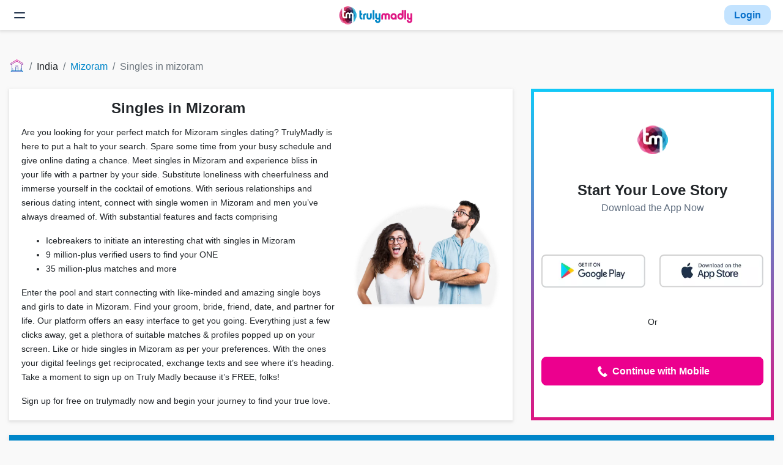

--- FILE ---
content_type: text/html; charset=UTF-8
request_url: https://trulymadly.com/mizoram/singles-in-mizoram
body_size: 23297
content:
<!DOCTYPE html><html lang="en"><head>
<link rel="dns-prefetch" href="//trulymadly.com">
<link rel="dns-prefetch" href="//www.googletagmanager.com">
<link rel="dns-prefetch" href="//accounts.google.com">
<link rel="dns-prefetch" href="//www.w3.org">
<link rel="dns-prefetch" href="//cdni.trulymadly.com">
<link rel="dns-prefetch" href="//play.google.com">
<link rel="dns-prefetch" href="//itunes.apple.com">
<link rel="dns-prefetch" href="//www.instagram.com">
<link rel="dns-prefetch" href="//blog.trulymadly.com">
<link rel="dns-prefetch" href="//bit.ly">
<link rel="dns-prefetch" href="//cdn.moengage.com">
<link rel="dns-prefetch" href="//app.trulymadly.com">
<link rel="dns-prefetch" href="//cdn.jsdelivr.net">
<link rel="dns-prefetch" href="//web.trulymadly.com">
<link rel="dns-prefetch" href="//trulymadly.cominfluencers-content">
<link rel="dns-prefetch" href="//mail.google.com">
<link rel="dns-prefetch" href="//forms.gle"><link rel="stylesheet" href="/css/seo.css?id=ebe4561886aa0dd64594"><link rel="dns-prefetch" href="//fonts.gstatic.com"><link rel="canonical" href="https://trulymadly.com/mizoram/singles-in-mizoram"><title>Singles in Mizoram | Meet Singles in Mizoram </title><meta charset=utf-8><meta http-equiv="Content-Type" content="text/html; charset=utf-8"><meta name=language content="English"><meta name=viewport content="width=device-width, initial-scale=1.0, shrink-to-fit=no, user-scalable=no, maximum-scale=1.0"><meta name=title content="Singles in Mizoram | Meet Singles in Mizoram"><meta name=description content="Do you want to meet Singles in Mizoram looking for real relationship? Meet Singles in Mizoram on Truly Madly. Get your chance to meet Single Women in Mizoram who are waiting for you on TrulyMadly. Introduce yourself to Singles in Mizoram online and connect with Single Male &amp; Single Female."><meta name=image content="http://trulymadly.com/images/logo-sm.webp"><meta name=keywords content="Singles in Mizoram, Single Women in Mizoram, Single female in Mizoram, single girls in Mizoram, Meet singles in Mizoram, Mizoram single dating"><meta name=robots content="index, follow"><meta name=revisit-after content="15 days"><meta itemtype="name" content="Singles in Mizoram | Meet Singles in Mizoram"><meta itemtype="description" content="Do you want to meet Singles in Mizoram looking for real relationship? Meet Singles in Mizoram on Truly Madly. Get your chance to meet Single Women in Mizoram who are waiting for you on TrulyMadly. Introduce yourself to Singles in Mizoram online and connect with Single Male &amp; Single Female."><meta itemtype="image" content="http://trulymadly.com/images/logo-sm.webp"><meta name=twitter:card content="summary"><meta name=twitter:title content="Singles in Mizoram | Meet Singles in Mizoram"><meta name=twitter:description content="Do you want to meet Singles in Mizoram looking for real relationship? Meet Singles in Mizoram on Truly Madly. Get your chance to meet Single Women in Mizoram who are waiting for you on TrulyMadly. Introduce yourself to Singles in Mizoram online and connect with Single Male &amp; Single Female."><meta name=twitter:creator content="@thetrulymadly"><meta property="og:title" content="Singles in Mizoram | Meet Singles in Mizoram"><meta property="og:description" content="Do you want to meet Singles in Mizoram looking for real relationship? Meet Singles in Mizoram on Truly Madly. Get your chance to meet Single Women in Mizoram who are waiting for you on TrulyMadly. Introduce yourself to Singles in Mizoram online and connect with Single Male &amp; Single Female."><meta property="og:url" content="https://trulymadly.com/mizoram/singles-in-mizoram"><meta property="og:site_name" content="TrulyMadly"><meta property="fb:admins" content="642669439102365"><meta property="fb:app_id" content="1442995922596983"><meta property="og:type" content="website"><meta name=_token content="MxlGntNF2Nhjz7h7c6XxrmUeOBj8GDJSN2hYZ5tB" ><meta name=msapplication-TileColor content="#0086c9"><meta name=msapplication-TileImage content="http://trulymadly.com/mstile-144x144.png"><meta name=theme-color content="#0086c9"><link rel="manifest" href="https://trulymadly.com/manifest.json"><meta name=google-site-verification content="gr1155oOIjxTr9fwgWmeTSz1ocuMJul36Azk9PXvLKE"><meta name=google-signin-scope content="profile email"><script async src="https://www.googletagmanager.com/gtag/js?id=UA-45604694-9"></script><script defer> window.dataLayer = window.dataLayer || []; function gtag() { dataLayer.push(arguments); } gtag('js', new Date()); gtag('config', 'UA-45604694-9');</script>
<style>.page_speed_1100116942{ max-width: 100% }</style>
</head><body><script src="https://accounts.google.com/gsi/client" async defer></script><div id="g_id_onload" data-client_id="87983533192-uv9mgqk6f43f3coakvce933pchb1ncdd.apps.googleusercontent.com" data-context="signin" data-ux_mode="popup" data-callback="onSignIn" data-auto_prompt="false"></div><nav class="navbar navbar-light bg-light sticky-navbar"><button id="header-hamburg" class="navbar-toggler border-0 collapsed px-0" type=button data-toggle="collapse" data-target="#navbarToggler" aria-controls="navbarToggler" aria-expanded="false" aria-label="Toggle navigation"><span class="toggler-collapsed d-none"><svg width=24 height=24 viewBox="0 0 24 24" fill="none" xmlns="http://www.w3.org/2000/svg"><path d="M4 8H20" stroke="#1F314A" stroke-width="2" stroke-linecap="round" stroke-linejoin="round"></path><path d="M4 16H20" stroke="#1F314A" stroke-width="2" stroke-linecap="round" stroke-linejoin="round"></path></svg></span><span class="toggler-open d-block"><svg width=24 height=24 viewBox="0 0 24 24" fill="none" xmlns="http://www.w3.org/2000/svg"><path d="M17 7L7 17" stroke="#1F314A" stroke-width="2" stroke-linecap="round" stroke-linejoin="round"></path><path d="M7 7L17 17" stroke="#1F314A" stroke-width="2" stroke-linecap="round" stroke-linejoin="round"></path></svg></span></button><div class="collapse navbar-collapse header-collapse-box" id="navbarToggler"><ul class="mr-auto mb-0 ml-2"><li class="nav-item"><a class="nav-link" href="https://trulymadly.com/">Home</a></li><li class="nav-item"><a class="nav-link" href="https://trulymadly.com/about">About Us</a></li><li class="nav-item"><a class="nav-link" href="https://trulymadly.com/career">Careers</a></li><li class="nav-item"><a class="nav-link" href="https://trulymadly.com/contact">Contact</a></li></ul></div><a href="https://trulymadly.com/" id="header-tm-logo"><img width=120 height=30 class="d-sm-block" src="https://cdni.trulymadly.com/tm-static-assets-production/web/logo.webp" alt="Trulymadly Website"></a><div id="header-login-btn"><button type=button class="nav-link py-1 text-bold br-12 header-login-btn" data-toggle="modal" data-target="#loginPopV2" onclick = "tmevent( 'seo_login_clicked' ,'Home','placement','top'), tmevent('verification_viewed'); checkUserRegion(); sendApkEvent('login_popup_viewed');"> Login </button></div></nav><div class="container-fluid rows page-content-margin overflow-hidden"><nav aria-label="breadcrumb"><ol class="breadcrumb"><li class="breadcrumb-item"><a href="https://trulymadly.com/" class="home-breadcrumb" onclick="gtag('event', 'seo_breadcrumb_clicked', {'event_category' : 'Home','event_label' : 'link_name : home'});"><img width=100% height=100% class="home-page-icon" src="https://trulymadly.com/images/icons/icon-home-page-50.svg" alt="Trulymadly Website"></a></li><li class="breadcrumb-item"> India </li><li class="breadcrumb-item"><a href="https://trulymadly.com/mizoram" onclick="tmevent('seo_breadcrumb_clicked','Home','link_name',Mizoram)"> Mizoram </a></li><li class="breadcrumb-item active " aria-current="page">Singles in mizoram</li></ol></nav><div class="row seo-login-position"><div class="col-lg-8"><div class="card h-100"><div class="card-body"><div class="row h-100 align-items-center"><div class="col-lg-8"><h1 class="card-title text-center">Singles in Mizoram</h1><div class="card-text mt-3 text-left"><p>Are you looking for your perfect match for Mizoram singles dating? TrulyMadly is here to put a halt to your search. Spare some time from your busy schedule and give online dating a chance. Meet singles in Mizoram and experience bliss in your life with a partner by your side. Substitute loneliness with cheerfulness and immerse yourself in the cocktail of emotions. With serious relationships and serious dating intent, connect with single women in Mizoram and men you&rsquo;ve always dreamed of. With substantial features and facts comprising</p><ul><li>Icebreakers to initiate an interesting chat with singles in Mizoram</li><li>9 million-plus verified users to find your ONE</li><li>35 million-plus matches and more</li></ul><p>Enter the pool and start connecting with like-minded and amazing single boys and girls to date in Mizoram. Find your groom, bride, friend, date, and partner for life. Our platform offers an easy interface to get you going. Everything just a few clicks away, get a plethora of suitable matches &amp; profiles popped up on your screen. Like or hide singles in Mizoram as per your preferences. With the ones your digital feelings get reciprocated, exchange texts and see where it&rsquo;s heading. Take a moment to sign up on Truly Madly because it&rsquo;s FREE, folks!</p></div><div class="light-text-line"> Sign up for free on trulymadly now and begin your journey to find your true love. </div></div><div class="col-lg-4"><div class="d-flex w-100"><img src="https://trulymadly.com/images/central-ppl-group.webp" alt="Dating with truly madly" class="page_speed_1100116942" loading="lazy" width=100% height=100%></div></div></div></div></div></div><div class="col-lg-4 login-box mt-lg-0"><div class="online-card"><div class="login-content-box"><div class="login-box-logo"><img width=100% height=100% class="tm-logo" src="https://trulymadly.com/images/logo-sm.webp" alt="Trulymadly Website"></div><div class="text-center w-100 py-1"><div class="login-head-text">Start Your Love Story</div><p class="login-desc-text m-0">Download the App Now</p></div><div class="app-downloads"><a href="https://trulymadly.com/download" target="_blank" rel="noopener noreferrer" id="seo-apk-download" onclick="sendApkEvent('seo_apk_download_clicked')"><img width=100% height=100% src="https://trulymadly.com/images/androidapppopup.webp" alt="Download the app"></a><a href="https://play.google.com/store/apps/details?id=com.trulymadly.android.app" target="_blank" rel="noopener noreferrer" id="seo-ps-download" onclick="sendApkEvent('seo_apk_download_clicked')"><img width=100% height=100% src="https://trulymadly.com/images/ps-login-popup.webp" alt="Download on Google Play"></a><a href="https://itunes.apple.com/in/app/trulymadly/id964395424?mt=8" target="_blank" rel="noopener noreferrer" onclick="tmevent( 'seo_side_app_download_clicked' ,'SEO','side_store', 'app_store', 'seo_side_app_download_clicked' )"><img width=100% height=100% src="https://trulymadly.com/images/appleappstorepopup.webp" alt="Download on App Store"></a></div><p>Or</p><a href="" data-toggle="modal" data-target="#loginPopV2" class="btn btn-secondary btn-block text-bold" onclick="tmevent( 'seo_side_mobile_login_clicked' ,'Home'),tmevent('verification_viewed')"><svg version="1.1" id="Layer_1" xmlns="http://www.w3.org/2000/svg" x="0px" y="0px" viewBox="0 0 24 24" width=24 height=24 enable-background="new 0 0 24 24"><path fill="#fff" d="M20,17.9l-3.9-3.6c0,0-2,2.2-2.9,1.9c0,0-2.8-1.7-4.9-6.2c-0.4-0.9,2.5-2.4,2.5-2.4L8.1,3c0,0-4.3,2.1-4,4.7 c0.3,2.5,2.3,9.3,10,13.1C16.7,22.1,20,17.9,20,17.9z"></path></svg> Continue with Mobile </a></div></div></div></div><div class="row"><div class="col"><div class="card h-100"><div class="card-header bg-primary"><h2 class="card-title text-white">Testimonials</h2></div><div class="card-body"><div id="testimonials" class="carousel slide" data-interval="4000"><div class="carousel-inner"><div class="carousel-item active "><div class="row"><div class="col-12 col-sm-6 col-lg-4 border-right "><div class="card border-0"><div class="row no-gutters"><div class="col-md-5 text-center testimonial-image"><img class="card-img" src="https://trulymadly.com/images/TM_Jodi1.webp" alt="Testimonial" width=100% height=100% loading="lazy"></div><div class="col-md-7"><div class="card-body"><div class="truncate-fade"><p class="card-text"> So it was 2017 when I started using TrulyMadly, and I matched with her in June 2017. We started chatting for a bit and got too comforta </p></div><a href="https://www.instagram.com/p/B7L3JrQJ9XX/?utm_source=ig_web_copy_link" onclick="tmevent('seo_instagram_testimonial_clicked','Home')">Read more</a></div></div></div></div></div><div class="col-12 col-sm-6 col-lg-4 border-right d-none d-sm-block "><div class="card border-0"><div class="row no-gutters"><div class="col-md-5 text-center testimonial-image"><img class="card-img" src="https://trulymadly.com/images/TM_Jodi2.webp" alt="Testimonial" width=100% height=100% loading="lazy"></div><div class="col-md-7"><div class="card-body"><div class="truncate-fade"><p class="card-text"> Back in 2015, I decided to give matchmaking a shot. I installed the app- Truly Madly sometime around 17 December, 2015. Here, I happene </p></div><a href="https://www.instagram.com/p/B6VdIeppQs6/?utm_source=ig_web_copy_link" onclick="tmevent('seo_instagram_testimonial_clicked','Home')">Read more</a></div></div></div></div></div><div class="col-12 col-sm-6 col-lg-4 border-right d-none d-sm-none d-md-none d-lg-block "><div class="card border-0"><div class="row no-gutters"><div class="col-md-5 text-center testimonial-image"><img class="card-img" src="https://trulymadly.com/images/TM_Jodi3.webp" alt="Testimonial" width=100% height=100% loading="lazy"></div><div class="col-md-7"><div class="card-body"><div class="truncate-fade"><p class="card-text"> I met him four and a half years ago on TrulyMadly. We not only matched on the app, but we clicked! It turned out that we both loved tra </p></div><a href="https://www.instagram.com/p/B5xVTS7Axmn/?utm_source=ig_web_copy_link" onclick="tmevent('seo_instagram_testimonial_clicked','Home')">Read more</a></div></div></div></div></div></div></div><div class="carousel-item "><div class="row"><div class="col-12 col-sm-6 col-lg-4 border-right "><div class="card border-0"><div class="row no-gutters"><div class="col-md-5 text-center testimonial-image"><img class="card-img" src="https://trulymadly.com/images/TM_Jodi4.webp" alt="Testimonial" width=100% height=100% loading="lazy"></div><div class="col-md-7"><div class="card-body"><div class="truncate-fade"><p class="card-text"> 'It was the 12th of November and I had recently started using the TrulyMadly app. Little did I know what I was in for when I started ta </p></div><a href="https://www.instagram.com/p/B5UYYtnAOHn/?utm_source=ig_web_copy_link" onclick="tmevent('seo_instagram_testimonial_clicked','Home')">Read more</a></div></div></div></div></div><div class="col-12 col-sm-6 col-lg-4 border-right d-none d-sm-block "><div class="card border-0"><div class="row no-gutters"><div class="col-md-5 text-center testimonial-image"><img class="card-img" src="https://trulymadly.com/images/TM_Jodi5.webp" alt="Testimonial" width=100% height=100% loading="lazy"></div><div class="col-md-7"><div class="card-body"><div class="truncate-fade"><p class="card-text"> “We met on a matchmaking app- Truly Madly. I had just gotten out of a serious relationship and thought of trying my luck in the match </p></div><a href="https://www.instagram.com/p/B5NqdRXAPEC/?utm_source=ig_web_copy_link" onclick="tmevent('seo_instagram_testimonial_clicked','Home')">Read more</a></div></div></div></div></div></div></div></div><ol class="carousel-indicators"><li data-target="#testimonials" data-slide-to="0" class="active" ></li><li data-target="#testimonials" data-slide-to="1" ></li></ol></div></div></div></div></div><div class="row"><div class="col"><div class="card"><div class="card-body"><h3 class="card-title mb-3 text-center">Mizoram Singles Dating</h3><div class="card-text mt-3 text-left"><p>You can be single till a certain point in your life, but you seek a partner someday, right? The first step into ending up with your POTENTIAL FOREVER is dating. The dating period gives you insight into a person&rsquo;s real self. So rather than jumping directly into a relationship, get to know a single female in Mizoram and a charming male to set your vehicle in love gear. Truly Madly would make your Mizoram singles dating an exciting affair.</p><ul><li>Use our SPARK feature for your first flash of attraction.</li><li>Those boring HI-HELLOS? Nah! We have ice-breakers for you to strike up the conversation just right.</li><li>We have a set of smartly-prepared quiz questions that would help you know the person even better.</li></ul><p>A lovely experience for Mizoram dating men and women, browse through countless Mizoram girls and boys profiles. Filter a handful of them who share your interests, and you feel a connection with them. We know the waiting period of relying on your friends to set you up with someone is never going to end, isn&rsquo;t it?&nbsp;If you think the traditional, old-school way of finding someone is way too boring with only limited options to choose from, go digital and smarter with TrulyMadly.<br ><br >Meet singles in Mizoram through a hassle-free and uncomplicated process. Register now. You can make an account using email ID, through Mobile or Number.<br >&nbsp;</p></div></div></div></div></div><div class="row bottom-row"><div class="col"><div class="card"><div class="card-body text-center"><div class="row"><div class="col"><h3 class="card-title">Top cities for dating</h3></div></div><div class="row"><div class="col-12 col-sm-4 col-lg-2 "><a class="nav-link" href="https://trulymadly.com/bihar/singles-in-bihar" onclick="tmevent('seo_top_cities_for_dating_clicked','Home')"> Singles in Bihar | Meet Singles in Bihar </a></div><div class="col-12 col-sm-4 col-lg-2 "><a class="nav-link" href="https://trulymadly.com/tamil-nadu/singles-in-tamil-nadu" onclick="tmevent('seo_top_cities_for_dating_clicked','Home')"> Singles in Tamil Nadu | Meet Singles in Tamil Nadu </a></div><div class="col-12 col-sm-4 col-lg-2 "><a class="nav-link" href="https://trulymadly.com/himachal-pradesh/singles-in-himachal-pradesh" onclick="tmevent('seo_top_cities_for_dating_clicked','Home')"> Singles in Himachal Pradesh | Meet Singles in Himachal Pradesh </a></div><div class="col-12 col-sm-4 col-lg-2 "><a class="nav-link" href="https://trulymadly.com/arunachal-pradesh/singles-in-arunachal-pradesh" onclick="tmevent('seo_top_cities_for_dating_clicked','Home')"> Singles in Arunachal Pradesh | Meet Singles in Arunachal Pradesh </a></div><div class="col-12 col-sm-4 col-lg-2 "><a class="nav-link" href="https://trulymadly.com/maharashtra/singles-in-maharashtra" onclick="tmevent('seo_top_cities_for_dating_clicked','Home')"> Singles in Maharashtra | Meet Singles in Maharashtra </a></div><div class="col-12 col-sm-4 col-lg-2 "><a class="nav-link" href="https://trulymadly.com/nagaland/singles-in-nagaland" onclick="tmevent('seo_top_cities_for_dating_clicked','Home')"> Singles in Nagaland | Meet Singles in Nagaland </a></div><div class="col-12 col-sm-4 col-lg-2 d-none d-sm-block "><a class="nav-link" href="https://trulymadly.com/andaman-and-nicobar-islands/singles-in-andaman-and-nicobar-islands" onclick="tmevent('seo_top_cities_for_dating_clicked','Home')"> Singles in Andaman and Nicobar Islands | Meet Singles in Andaman and Nicobar Islands </a></div><div class="col-12 col-sm-4 col-lg-2 d-none d-sm-block "><a class="nav-link" href="https://trulymadly.com/sikkim/singles-in-sikkim" onclick="tmevent('seo_top_cities_for_dating_clicked','Home')"> Singles in Sikkim | Meet Singles in Sikkim </a></div><div class="col-12 col-sm-4 col-lg-2 d-none d-sm-block "><a class="nav-link" href="https://trulymadly.com/kerala/singles-in-kerala" onclick="tmevent('seo_top_cities_for_dating_clicked','Home')"> Singles in Kerala | Meet Singles in Kerala </a></div><div class="col-12 col-sm-4 col-lg-2 d-none d-sm-block "><a class="nav-link" href="https://trulymadly.com/meghalaya/singles-in-meghalaya" onclick="tmevent('seo_top_cities_for_dating_clicked','Home')"> Singles in Meghalaya | Meet Singles in Meghalaya </a></div><div class="col-12 col-sm-4 col-lg-2 d-none d-sm-block "><a class="nav-link" href="https://trulymadly.com/chandigarh/singles-in-chandigarh" onclick="tmevent('seo_top_cities_for_dating_clicked','Home')"> Singles in Chandigarh | Meet Singles in Chandigarh </a></div><div class="col-12 col-sm-4 col-lg-2 d-none d-sm-block "><a class="nav-link" href="https://trulymadly.com/uttarakhand/singles-in-uttarakhand" onclick="tmevent('seo_top_cities_for_dating_clicked','Home')"> Singles in Uttarakhand | Meet Singles in Uttarakhand </a></div></div></div></div></div></div></div><a href="javascript:void(0);" class ="fixed-app-btn d-none justify-content-end m-3" rel="noopener noreferrer" onclick="sendApkEvent('float_button_clicked'); redirectToApkDownload(true);"><img width=100% height=100% class ="download-icon" src="https://trulymadly.com/images/download_icon.png" alt="Download Trulymadly"></a><footer class="container-fluid footer"><div class="row"><div class="col-sm-6 col-md-4"><div class="list-group"><h3 class="list-group-item list-group-item-heading">About</h3><a href="https://trulymadly.com/about" class="list-group-item list-group-item-action" onclick="tmevent('seo_footer_link_clicked','Home','link_name','values_and_commitment')">About Us</a><a href="https://trulymadly.com/values" class="list-group-item list-group-item-action" onclick="tmevent('seo_footer_link_clicked','Home','link_name','values_and_commitment')">Values & Commitment</a><a href="https://trulymadly.com/contact" class="list-group-item list-group-item-action" onclick="tmevent( 'footer_link_clicked', 'Home', 'link_name' , 'contact_us');">Contact Us</a><a href="/cdn-cgi/l/email-protection#a1c2c0d3c4c4d3d2e1d5d3d4cdd8ccc0c5cdd88fc2cecc" class="list-group-item list-group-item-action" onclick="tmevent('footer_link_clicked', 'Home', 'link_name' , 'careers');">Careers</a><a href="https://trulymadly.com/sitemap.xml" class="list-group-item list-group-item-action" onclick="tmevent('seo_footer_link_clicked','Home','link_name','sitemap')">Sitemap</a></div></div><div class="col-sm-6 col-md-4"><div class="list-group"><h3 class="list-group-item list-group-item-heading">Security</h3><a href="https://trulymadly.com/terms" class="list-group-item list-group-item-action" onclick="tmevent('seo_footer_link_clicked','Home','link_name','terms_of_use')">Terms of use</a><a href="https://trulymadly.com/privacy" class="list-group-item list-group-item-action" onclick="tmevent( 'footer_link_clicked', 'Home', 'link_name', 'privacy_policy');">Privacy Policy</a><a href="https://trulymadly.com/cookie_policy" class="list-group-item list-group-item-action" onclick="tmevent('footer_link_clicked', 'Home','link_name', 'cookie_policy');">Cookie Policy</a><a href="https://trulymadly.com/safety" class="list-group-item list-group-item-action" onclick="tmevent('seo_footer_link_clicked','Home','link_name','safety_guidelines')">Safety guidelines</a><a href="https://trulymadly.com/trust" class="list-group-item list-group-item-action" onclick="tmevent('seo_footer_link_clicked','Home','link_name','trust_and_security')">Trust & security</a><a href="https://trulymadly.com/report-vulnerability" class="list-group-item list-group-item-action" onclick="tmevent('seo_footer_link_clicked','Home','link_name','report_vulnerability')">Report Vulnerability</a><a href="https://trulymadly.com/public-notice" class="list-group-item list-group-item-action text-danger" onclick="tmevent('seo_footer_link_clicked','Home','link_name','hiring_scam_public_notice')">Hiring Scam Public Notice</a></div></div><div class="col-sm-6 col-md-4"><div class="list-group"><h3 class="list-group-item list-group-item-heading">Community</h3><a href="" data-toggle="modal" data-target="#loginPopV2" class="list-group-item list-group-item-action" onclick="tmevent('footer_link_clicked', 'Home', 'link_name' , 'web_app'),tmevent('verification_viewed'); checkUserRegion();">Web app</a><a href="http://blog.trulymadly.com/" class="list-group-item list-group-item-action" onclick="tmevent('seo_footer_link_clicked','Home','link_name','blog')">Blog</a><a href="http://blog.trulymadly.com/trulymadly-news" class="list-group-item list-group-item-action" onclick="tmevent('seo_footer_link_clicked','Home','link_name','publications')">Trulymadly in News</a></div></div></div></footer><div class="modal fade loginv2 hide-scroll" id="loginPopV2" tabindex="-1" role="dialog" aria-labelledby="Login" aria-hidden="true"><button type=button class="close modal-close-btn-v2 " data-dismiss="modal" aria-label="Close"><i class="fas fa-times"></i></button><div class="modal-dialog " role="document"><div class="modal-content h-100"><div class="modal-body bg-red-blue-gradient"><div class="row m-0 h-100 "><div class="col-md-4 col-sm-12 px-3 d-flex justify-content-center align-items-center "><div class="tm-white-logo"><img loading="lazy" src="https://cdni.trulymadly.com/tm-static-assets-production/web/logo.webp" ></div><div class="pt-5 align-self-sm-center align-self-end"><div id="carouselExampleIndicators" class="carousel slide overflow-hidden" data-ride="carousel"><div class="carousel-inner home-view-carousal"><div class='carousel-item active'><img width=100% src='https://cdni.trulymadly.com/tm-static-assets-production/images/admin/carousal-couple-1.webp' class='d-block' loading="lazy"></div><div class='carousel-item '><img width=100% src='https://cdni.trulymadly.com/tm-static-assets-production/images/admin/jodi-1-v3.webp' class='d-block' loading="lazy"></div><div class='carousel-item '><img width=100% src='https://cdni.trulymadly.com/tm-static-assets-production/web/jodi-2-v2.webp' class='d-block' loading="lazy"></div></div><ol class="carousel-indicators position-absolute login-image-carousel"><li data-target="#carouselExampleIndicators" data-slide-to="0" class="active"></li><li data-target="#carouselExampleIndicators" data-slide-to="1" class=""></li><li data-target="#carouselExampleIndicators" data-slide-to="2" class=""></li></ol></div></div></div><div class="col-md-8 bg-md-white position-relative border-radius-top col-sm-12 p-4 d-flex flex-column justify-content-center align-items-center mt-2"><div class=" d-none d-md-block login-download-icon"><a href="https://itunes.apple.com/in/app/trulymadly/id964395424?mt=8" rel="noopener noreferrer"><img loading="lazy" src="https://trulymadly.com/images/appleappstorepopup.webp"></a><a href="https://trulymadly.com/download" rel="noopener noreferrer" id="apk-login-popup" onclick="sendApkEvent('login_apk_download_clicked')"><img loading="lazy" src="https://trulymadly.com/images/androidapppopup.webp"></a><a href="https://play.google.com/store/apps/details?id=com.trulymadly.android.app" id="ps-login-popup" rel="noopener noreferrer" onclick="sendApkEvent('login_apk_download_clicked')"><img loading="lazy" src="https://trulymadly.com/images/ps-login-popup.webp"></a></div><div id="continueMobile" class=" d-none flex-column justify-content-center align-items-center"><div class="d-none d-sm-block text-center login-heading"><h2 class="m-0">Welcome to TrulyMadly!</h2><p class="text-center grey-clr">Find your Forever</p></div><div class="w-100"><div id="mobileform" class="input-focus-none"><div class="form-group"><label class="text-md font-weight-normal" for="mobile">Mobile</label><div class=" row m-0 "><div class="d-flex justify-content-center align-items-center col-3 input-height inputput-bg pr-2 pl-0 input-focus-none" data-toggle="modal" data-target="#searchflag"><span class="m-0 py-2 pl-2 text-md text-right">+</span><p class="m-0 pr-3 py-2 text-md " id="setCountryCode">91 </p><i class="fas fa-angle-down"></i><input type=hidden id="countryCode" name=countryCode value="91"><input type=hidden id="countryName" name=countryName value="India"></div><div class=" pl-2 p-0 col-9 input-focus-none"><input type=tel name=mobile oninput="this.value = this.value.replace(/[^0-9.]/g, '').replace(/(\..*?)\..*/g, '$1');" class=" form-control h-100 py-2 input-height inputput-bg text-md" id="mobile" onkeyup="mobileTyping()"></div></div><div id='otpsentError' class="errormessage p-2 d-none justify-content-start align-items-center"><i class="fas fa-info-circle"></i><p id="otpmessageError" class="pl-2 m-0"></p></div></div><button type=submit id='mobilesubmit' class="btn input-height submit-btn py-2 text-md w-100" disabled><span id="continue-text">Continue</span><span id='button-spinner' class=" d-none spinner-border spinner-border-sm" role="status" aria-hidden="true"></span></button></div><div id="otpform" class="d-none input-focus-none"><div class="form-group"><div class="d-flex justify-content-between align-items-center py-2"><p class="text-md m-0 font-weight-normal">OTP</p><p id="changeNumber" class=" blue-text-clr m-0">Change Number</p><p id="changeEmail" class=" blue-text-clr m-0">Change Email Id</p></div><div class="row m-0 "><div class="col-12 input-focus-none d-flex justify-content-evenly align-items-center "><input id="otpinput1" type=text class=" passInput col-3 text-center inputput-bg text-md py-2 mx-1" name=pass[] maxLength="1" size="1" autocomplete="off" min="0" max="9" required pattern="[0-9]*" inputmode="numeric" onkeyup="otpTyping()" autofocus><input id="otpinput2" type=text class="passInput col-3 text-center inputput-bg text-md py-2 mx-1" name=pass[] maxLength="1" size="1" autocomplete="off" min="0" max="9" required pattern="[0-9]*" inputmode="numeric" onkeyup="otpTyping()"><input id="otpinput3" type=text class="passInput col-3 text-center inputput-bg text-md py-2 mx-1" name=pass[] maxLength="1" size="1" autocomplete="off" min="0" max="9" required pattern="[0-9]*" inputmode="numeric" onkeyup="otpTyping()"><input id="otpinput4" type=text class="passInput col-3 text-center inputput-bg text-md py-2 mx-1" name=pass[] maxLength="1" size="1" autocomplete="off" min="0" max="9" required pattern="[0-9]*" inputmode="numeric" onkeyup="otpTyping()"></div></div><div class="py-1 px-1 confirm-font"> We have sent an OTP to <span id="otptarget"></span></div><div id='otpinputerror' class="errormessage p-2 d-none justify-content-start align-items-center"><i class="fas fa-info-circle"></i><p id="otpsubmitError" class="pl-2 m-0"></p></div></div><div class="p-2 d-flex justify-content-between align-items-center"><p class="text-sm p-0 m-0 light-grey-text-clr" id="resendIn">Resend in <span class="pink-text-clr">00:</span><span class="pink-text-clr" id="countdowntimer">30</span><span class="pink-text-clr"> sec</span></p><a href="#" id="otpresend" class="blue-text-clr text-sm">Resend</a></div><button type=submit id="submitOTP" class="btn submit-btn text-md py-2 w-100"><span id="otp-continue-text">Continue</span><span id='otp-button-spinner' class=" d-none spinner-border spinner-border-sm" role="status" aria-hidden="true"></span></button></div><div id="emailform" class="d-none input-focus-none" action="#"><div class="form-group mb-3"><label class="text-md font-weight-normal " for="email">Email</label><div class="row m-0 "><div class="col-12 p-0 input-focus-none"><input type=email class=" form-control h-100 py-2 inputput-bg input-height text-md" id="emailinput" onkeyup="emailTyping()" required></div></div><div id="emailerror" class="m-1 py-2 errormessage d-none justify-content-start align-items-baseline"><i class="fas fa-info-circle"></i><p class="m-0 ml-1 " id="emailmessageError"></p></div></div><div class="d-flex justify-content-between align-items-end pb-md-3"><p id="cancelemail" class="m-0 text-md blue-text-clr"> Cancel</p><button type=submit id='emailsubmit' class="btn submit-btn input-height py-2 text-md w-50" disabled><span id="email-continue-text">Continue</span><span id='email-button-spinner' class=" d-none spinner-border spinner-border-sm" role="status" aria-hidden="true"></span></button></div></div></div><div class="d-block "><div class="text-center p-3 blue-text"><p id="more-option-link" class="m-0 linkfont text-md"><u>Continue with Google</u></p></div></div></div><div id="moreOption" class="d-flex input-focus-none flex-column justify-content-between align-items-center p-2 w-100 "><div class="g_id_signin" id="login-modal-gSign" data-type="standard" data-shape="rectangular" data-theme="filled_blue" data-text="signin_with" data-size="large" data-locale="en" data-logo_alignment="left" data-width="250"></div><div class="text-center p-3 blue-text"><p id="continue-mobile-link" class="m-0 linkfont text-md"><u>Continue with Mobile</u></p></div></div><div class="d-block d-sm-none login-download-icon pb-2 mb-2 text-center"><a href="https://trulymadly.com/download" id="apk-login-popup-mobile" rel="noopener noreferrer" onclick="sendApkEvent('login_apk_download_clicked')"><img class="px-1" loading="lazy" src="https://trulymadly.com/images/androidapppopup.webp"></a><a href="https://play.google.com/store/apps/details?id=com.trulymadly.android.app" id="ps-login-popup-mobile" rel="noopener noreferrer" onclick="sendApkEvent('login_apk_download_clicked')"><img class="px-1" loading="lazy" src="https://trulymadly.com/images/ps-login-popup.webp"></a><a href="http://bit.ly/TrulyMadly_App" rel="noopener noreferrer"><img class="px-1" loading="lazy" id="ios-store-mobile" src="https://cdni.trulymadly.com/tm-static-assets-production/images/admin/c41bd123625554b0e0a4f4d66cb2f27f.png" ></a></div><div class="text-center py-2 tc-font tc-font bottom-fix"> By continuing you agree to our <a href="https://trulymadly.com/terms" class="blue-text tc-font "><u>Terms</u></a> & <a href="https://trulymadly.com/privacy" class="blue-text tc-font"><u>Privacy Policy</u></a></div></div></div></div></div></div></div><div class="modal fade searchflags" id="searchflag" aria-labelledby="searchflags" tabindex="-1" role="dialog" aria-hidden="true"><div class="modal-dialog " role="document"><div class="modal-content animatebottom "><div class="modal-body " id="country-modal-body"><div class="p-4 w-100"><div class="p-2 d-flex justify-content-between align-items-center"><div><button type=button class=" d-sm-block d-md-none close" data-dismiss="modal" aria-label="Close"><i class="fas fa-arrow-left"></i></button></div><p class="text-center text-bold text-lg m-0">Country Code</p><div><button type=button class="close d-none d-sm-block" data-dismiss="modal" aria-label="Close"><i class="fas fa-times"></i></button></div></div><div id="myDropdown" class=" form-group w-100 dropdown-content d-flex justify-content-center align-items-center flex-column input-focus-none"><input type=text placeholder="Quick search" class="w-100 codesearch p-2 inputput-bg text-md" id="searchInput" onkeyup="filterFunction()"><ul id="searchlist" class="w-100 p-0"><li onclick="setCountryCode(61,'Australia')" data-dismiss="modal" aria-label="Close"><img class="flagimg mr-2" width=100% height=100% src="https://cdni.trulymadly.com/tm-static-assets-production/web/flag_images/AU.png" loading="lazy"><a href="#"> Australia </a><a class="text-bold" href="#">+61</a></li><li onclick="setCountryCode(880,'Bangladesh')" data-dismiss="modal" aria-label="Close"><img class="flagimg mr-2" width=100% height=100% src="https://cdni.trulymadly.com/tm-static-assets-production/web/flag_images/BD.png" loading="lazy"><a href="#"> Bangladesh </a><a class="text-bold" href="#">+880</a></li><li onclick="setCountryCode(1,'Canada')" data-dismiss="modal" aria-label="Close"><img class="flagimg mr-2" width=100% height=100% src="https://cdni.trulymadly.com/tm-static-assets-production/web/flag_images/CA.png" loading="lazy"><a href="#"> Canada </a><a class="text-bold" href="#">+1</a></li><li onclick="setCountryCode(61,'Christmas Island')" data-dismiss="modal" aria-label="Close"><img class="flagimg mr-2" width=100% height=100% src="https://cdni.trulymadly.com/tm-static-assets-production/web/flag_images/CX.png" loading="lazy"><a href="#"> Christmas Island </a><a class="text-bold" href="#">+61</a></li><li onclick="setCountryCode(61,'Cocos [Keeling] Islands')" data-dismiss="modal" aria-label="Close"><img class="flagimg mr-2" width=100% height=100% src="https://cdni.trulymadly.com/tm-static-assets-production/web/flag_images/CC.png" loading="lazy"><a href="#"> Cocos [Keeling] Islands </a><a class="text-bold" href="#">+61</a></li><li onclick="setCountryCode(49,'Germany')" data-dismiss="modal" aria-label="Close"><img class="flagimg mr-2" width=100% height=100% src="https://cdni.trulymadly.com/tm-static-assets-production/web/flag_images/DE.png" loading="lazy"><a href="#"> Germany </a><a class="text-bold" href="#">+49</a></li><li onclick="setCountryCode(91,'India')" data-dismiss="modal" aria-label="Close"><img class="flagimg mr-2" width=100% height=100% src="https://cdni.trulymadly.com/tm-static-assets-production/web/flag_images/IN.png" loading="lazy"><a href="#"> India </a><a class="text-bold" href="#">+91</a></li><li onclick="setCountryCode(62,'Indonesia')" data-dismiss="modal" aria-label="Close"><img class="flagimg mr-2" width=100% height=100% src="https://cdni.trulymadly.com/tm-static-assets-production/web/flag_images/ID.png" loading="lazy"><a href="#"> Indonesia </a><a class="text-bold" href="#">+62</a></li><li onclick="setCountryCode(965,'Kuwait')" data-dismiss="modal" aria-label="Close"><img class="flagimg mr-2" width=100% height=100% src="https://cdni.trulymadly.com/tm-static-assets-production/web/flag_images/KW.png" loading="lazy"><a href="#"> Kuwait </a><a class="text-bold" href="#">+965</a></li><li onclick="setCountryCode(977,'Nepal')" data-dismiss="modal" aria-label="Close"><img class="flagimg mr-2" width=100% height=100% src="https://cdni.trulymadly.com/tm-static-assets-production/web/flag_images/NP.png" loading="lazy"><a href="#"> Nepal </a><a class="text-bold" href="#">+977</a></li><li onclick="setCountryCode(974,'Qatar')" data-dismiss="modal" aria-label="Close"><img class="flagimg mr-2" width=100% height=100% src="https://cdni.trulymadly.com/tm-static-assets-production/web/flag_images/QA.png" loading="lazy"><a href="#"> Qatar </a><a class="text-bold" href="#">+974</a></li><li onclick="setCountryCode(966,'Saudi Arabia')" data-dismiss="modal" aria-label="Close"><img class="flagimg mr-2" width=100% height=100% src="https://cdni.trulymadly.com/tm-static-assets-production/web/flag_images/SA.png" loading="lazy"><a href="#"> Saudi Arabia </a><a class="text-bold" href="#">+966</a></li><li onclick="setCountryCode(65,'Singapore')" data-dismiss="modal" aria-label="Close"><img class="flagimg mr-2" width=100% height=100% src="https://cdni.trulymadly.com/tm-static-assets-production/web/flag_images/SG.png" loading="lazy"><a href="#"> Singapore </a><a class="text-bold" href="#">+65</a></li><li onclick="setCountryCode(971,'United Arab Emirates')" data-dismiss="modal" aria-label="Close"><img class="flagimg mr-2" width=100% height=100% src="https://cdni.trulymadly.com/tm-static-assets-production/web/flag_images/AE.png" loading="lazy"><a href="#"> United Arab Emirates </a><a class="text-bold" href="#">+971</a></li><li onclick="setCountryCode(1,'United States')" data-dismiss="modal" aria-label="Close"><img class="flagimg mr-2" width=100% height=100% src="https://cdni.trulymadly.com/tm-static-assets-production/web/flag_images/US.png" loading="lazy"><a href="#"> United States </a><a class="text-bold" href="#">+1</a></li></ul></div></div></div></div></div></div></div><form method="POST" action="/login " id="login-form"><input type=hidden name=_token value="MxlGntNF2Nhjz7h7c6XxrmUeOBj8GDJSN2hYZ5tB"></form><script data-cfasync="false" src="/cdn-cgi/scripts/5c5dd728/cloudflare-static/email-decode.min.js"></script><script src="/js/app.js?id=828c779dfd13ea6c2a25"></script><script async defer type=text/javascript> function tmevent(event_name,event_category,event_labels,values,condition_event) { } function trackevent(event_name,param) { } function checkMoengage_script() { if (!window.Moengage) { (function (i, s, o, g, r, a, m, n) { i['moengage_object'] = r; t = {}; q = function (f) { return function () { (i['moengage_q'] = i['moengage_q'] || []).push({f: f, a: arguments}); }; }; f = ['track_event', 'add_user_attribute', 'add_first_name', 'add_last_name', 'add_email', 'add_mobile', 'add_user_name', 'add_gender', 'add_birthday', 'destroy_session', 'add_unique_user_id', 'moe_events', 'call_web_push', 'track', 'location_type_attribute']; for (k in f) { t[f[k]] = q(f[k]); } a = s.createElement(o); m = s.getElementsByTagName(o)[0]; a.async = 1; a.src = g; m.parentNode.insertBefore(a, m); i['moe'] = i['moe'] || function () { n = arguments[0]; return t; }; a.onload = function () { if (n) { i[r] = moe(n); } }; })(window, document, 'script', 'https://cdn.moengage.com/webpush/moe_webSdk.min.latest.js', 'Moengage'); Moengage = moe({ app_id: '2HO67STF281LCR8F5CU1WDG9', debug_logs: 0, swPath: '/serviceworker.js' }); } } function validateQRcode() { let userId = "0"; let deviceId = "0"; let eventId = "0"; $.ajax({ url: "https://app.trulymadly.com/api/misc/v1/marketing/events/data", type: "POST", data: {"user_id": userId, "event_id": eventId, "fingerprint": deviceId}, dataType: 'json', headers: { 'source': 'web_pwa', 'app_version_code': "1316", 'app_version_name': "7.0.4", "Accept-Language": "en", "System-Language": window.navigator.language.split("-")[0] }, success: function (response) { document.getElementById("scan-title").innerText = "QR Code Verified"; document.getElementById("scan-qr-img-holder").innerHTML = '<img width=100% src="https://cdni.trulymadly.com/tm-static-assets-production/images/admin/like.gif" alt="verification-icon">'; }, error: function (error) { document.getElementById("scan-title").innerText = "QR Code Not Applicable"; document.getElementById("scan-qr-img-holder").innerHTML = '<img width=100% src="https://cdni.trulymadly.com/tm-static-assets-production/images/admin/dislike.gif" alt="verification-icon">'; } }); }</script><script defer src="https://cdn.jsdelivr.net/npm/select2@4.1.0-rc.0/dist/js/select2.min.js"></script><script async type=text/javascript> let packageData = null; let couponCodeList = ['CREDTMJA90MMR', 'CREDTMGF75MMR']; const couponPackIds = [335, 144, 224]; let currentProfilePos = -1; $(document).ready(function () { var vidDefer = document.getElementsByClassName('youtube-videos'); for (var i = 0; i < vidDefer.length; i++) { if (vidDefer[i].getAttribute('data-src')) { vidDefer[i].setAttribute('src', vidDefer[i].getAttribute('data-src')); } } if (/Android/.test(window.navigator.userAgent) || /Windows/.test(window.navigator.userAgent)) { $("#ios-store-mobile").addClass("d-none"); let app_dist_value = getCookie('app_dist_ab'); if (app_dist_value === null) { let d = new Date(); app_dist_value = Math.trunc(Math.random()*10); d.setTime(d.getTime() + (7*24*60*60*1000)); let expires = "expires="+ d.toUTCString(); document.cookie = "app_dist_ab=" + app_dist_value + ";path=/;" + expires; } if (app_dist_value % 2 === 0) { $("#playstore-download").addClass("d-none"); $("#ps-login-popup-mobile").addClass("d-none"); $("#ps-login-popup").addClass("d-none"); $("#seo-ps-download").addClass("d-none"); } else { $("#apk-download").addClass("d-none"); $("#apk-login-popup-mobile").addClass("d-none"); $("#apk-login-popup").addClass("d-none"); $("#seo-apk-download").addClass("d-none"); } if( 'seo' === 'home' ) { setTimeout(() => { sendApkEvent('home_viewed'); }, 10000); } } else { $("#apk-download").addClass("d-none"); $("#apk-login-popup-mobile").addClass("d-none"); $("#apk-login-popup").addClass("d-none"); $("#seo-apk-download").addClass("d-none"); if (window.navigator.platform === 'iPhone') { $("#ps-login-popup-mobile").addClass("d-none"); $("#indus-store-mobile").addClass("d-none"); } else { $("#ios-store-mobile").addClass("d-none"); } } function truecaller() { var i = setInterval(function () { if (document.hasFocus()) { console.log('no app'); } else { console.log('app found'); trucallerApiCal(); clearInterval(i); } }, 1000); } checkUserRegion(); $("#truecallerButton").click(function () { truecaller(); }); function trucallerApiCal() { $.ajax({ url: "https://app.trulymadly.com/api/auth/truecaller/v1/web-login?request_id=", type: "GET", headers: { 'source': 'web_pwa', 'app_version_code': "1316", 'app_version_name': "7.0.4", 'content-type': 'application/json', "Accept-Language": "en", "System-Language": window.navigator.language.split("-")[0] }, data: {}, success: function (data, status, xhr) { if (data.success === false) { var i = setInterval(function () { trucallerApiCal(); clearInterval(i); }, 2000); } else { setCookieData(data) } }, error: function (xhr, status, error) { console.log(status, 'error'); console.log(xhr); console.log(error); } }); } $("#continue-with").click(function () { $("#desktop-more-option").addClass("d-flex"); $("#desktop-more-option").removeClass("d-none"); }); $("#forever-country-code").click(function () { $("#country-modal-body").addClass("career-modal"); }); $("#continue-with-home").click(function () { $("#desktop-more-option-home").addClass("d-flex"); $("#desktop-more-option-home").removeClass("d-none"); }); $("#more-option-link").click(function () { $("#continueMobile").addClass("d-none"); $("#continueMobile").removeClass("d-flex"); $("#moreOption").addClass("d-flex"); $("#moreOption").removeClass("d-none"); $("#otpform").removeClass("d-block"); $("#otpform").addClass("d-none"); document.getElementById("emailinput").value = ''; document.getElementById("mobile").value = ''; }); $("#more-option-link-home").click(function () { $("#continueMobile-home").addClass("d-none"); $("#continueMobile-home").removeClass("d-flex"); $("#moreOption-home").addClass("d-flex"); $("#moreOption-home").removeClass("d-none"); $("#otpform-home").removeClass("d-block"); $("#otpform-home").addClass("d-none"); document.getElementById("emailinput-home").value = ''; document.getElementById("mobile-home").value = ''; }); $("#continue-mobile-link").click(function () { $("#continueMobile").addClass("d-flex"); $("#continueMobile").removeClass("d-none"); $("#moreOption").addClass("d-none"); $("#moreOption").removeClass("d-flex d-sm-block d-md-none"); $("#emailform").addClass("d-none"); $("#emailform").removeClass("d-block"); $("#mobileform").addClass('d-block'); $("#mobileform").removeClass("d-none"); $("#more-option-link").addClass("d-block"); $("#more-option-link").removeClass("d-none"); }); $("#continue-mobile-link-home").click(function () { $("#continueMobile-home").addClass("d-flex"); $("#continueMobile-home").removeClass("d-none"); $("#moreOption-home").addClass("d-none"); $("#moreOption-home").removeClass("d-flex d-sm-block d-md-none"); $("#emailform-home").addClass("d-none"); $("#emailform-home").removeClass("d-block"); $("#mobileform-home").addClass('d-block'); $("#mobileform-home").removeClass("d-none"); $("#more-option-link-home").addClass("d-block"); $("#more-option-link-home").removeClass("d-none"); }); $("#mobilesubmit").click(function () { submitMobileNumber(); $("#button-spinner").removeClass("d-none"); $("#continue-text").addClass('d-none'); }); $("#mobilesubmit-home").click(function () { submitMobileNumberHome(); $("#button-spinner-home").removeClass("d-none"); $("#continue-text-home").addClass('d-none'); }); $("#changeNumber").click(function () { clearInputfeild(); $("#otpform").addClass("d-none"); $("#otpform").removeClass("d-block"); $("#mobileform").addClass("d-block"); $("#more-option-link").addClass("d-block"); $("#more-option-link").removeClass("d-none"); clearInterval(); }); $("#changeNumber-home").click(function () { clearInputfeildHome(); $("#otpform-home").addClass("d-none"); $("#otpform-home").removeClass("d-block"); $("#mobileform-home").addClass("d-block"); $("#more-option-link-home").addClass("d-block"); $("#more-option-link-home").removeClass("d-none"); clearInterval(); }); $("#changeEmail").click(function () { clearInputfeild(); $("#otpform").addClass("d-none"); $("#otpform").removeClass("d-block"); $("#emailform").addClass("d-block"); $("#emailform").removeClass("d-none"); }); $("#changeEmail-home").click(function () { clearInputfeildHome(); $("#otpform-home").addClass("d-none"); $("#otpform-home").removeClass("d-block"); $("#emailform-home").addClass("d-block"); $("#emailform-home").removeClass("d-none"); }); $(".emailhere").click(function () { $("#more-option-link").addClass("d-none"); $("#more-option-link").removeClass("d-block"); $("#emailform").addClass("d-block"); $("#emailform").removeClass("d-none"); $("#moreOption").addClass("d-none"); $("#continueMobile").addClass("d-flex"); $("#continueMobile").removeClass("d-none"); $("#mobileform").addClass('d-none'); $("#mobileform").removeClass("d-block"); $("#otpform").removeClass("d-block"); $("#otpform").addClass("d-none"); $("#moreOption").removeClass("d-flex d-sm-block d-md-none "); $("#emailherediv").addClass('d-none'); }); $(".emailhere-home").click(function () { $("#more-option-link-home").addClass("d-none"); $("#more-option-link-home").removeClass("d-block"); $("#emailform-home").addClass("d-block"); $("#emailform-home").removeClass("d-none"); $("#moreOption-home").addClass("d-none"); $("#continueMobile-home").addClass("d-flex"); $("#continueMobile-home").removeClass("d-none"); $("#mobileform-home").addClass('d-none'); $("#mobileform-home").removeClass("d-block"); $("#otpform-home").removeClass("d-block"); $("#otpform-home").addClass("d-none"); $("#moreOption-home").removeClass("d-flex d-sm-block d-md-none "); $("#emailherediv-home").addClass('d-none'); }); $("#cancelemail").click(function () { clearInputfeild(); $("#emailform").addClass("d-none"); $("#emailform").removeClass("d-block"); $("#moreOption").addClass("d-flex d-sm-block d-md-none"); $("#moreOption").removeClass("d-none"); $("#mobileform").addClass('d-block'); $("#mobileform").removeClass("d-none"); $("#continueMobile").addClass("d-none d-md-block d-sm-none"); $("#continueMobile").removeClass("d-flex"); }); $("#cancelemail-home").click(function () { clearInputfeildHome(); $("#emailform-home").addClass("d-none"); $("#emailform-home").removeClass("d-block"); $("#moreOption-home").addClass("d-flex d-sm-block d-md-none"); $("#moreOption-home").removeClass("d-none"); $("#mobileform-home").addClass('d-block'); $("#mobileform-home").removeClass("d-none"); $("#continueMobile-home").addClass("d-none d-md-block d-sm-none"); $("#continueMobile-home").removeClass("d-flex"); }); $("#emailsubmit").click(function () { submitemailID(); }); $("#submitOTP").click(function () { submitconditionOtp(); }); $("#emailsubmit-home").click(function () { submitemailIDHome(); }); $("#submitOTP-home").click(function () { submitconditionOtpHome(); }); $("#otpresend").click(function () { otpTimer(); resendOtp(); tmevent('mobile_login_resend_otp_clicked'); clearInterval(myInterval); }); $("#otpresend-home").click(function () { otpTimerHome(); resendOtpHome(); tmevent('mobile_login_resend_otp_clicked'); clearInterval(myInterval); }); $("#google-verified").click(function () { initiateTransaction(null); setTimeout(() => { $('#verification-popup').modal('hide'); $('#changeNumber-home').click(); }, 500); }); function resendOtp() { var email = $("#emailinput").val(); if (email.length > 1) { submitemailID(); } else { submitMobileNumber(); } } function resendOtpHome() { let emailField = document.getElementById('emailinput-home'); if(emailField && emailField.value.length >1) { submitemailIDHome(); } else { submitMobileNumberHome(); } } function emailsubmit() { $("#changeNumber").addClass("d-none"); $("#changeNumber").removeClass("d-block"); $("#changeEmail").removeClass("d-none"); $("#changeEmail").addClass("d-block"); $("#otpform").removeClass("d-none"); $("#otpform").addClass("d-block"); $("#emailform").addClass("d-none"); $("#emailform").removeClass("d-block"); document.getElementById("otptarget").innerHTML = $("#emailinput").val(); document.getElementById("otpinput1").focus(); otpTimer(); }; function emailsubmitHome() { $("#changeNumber-home").addClass("d-none"); $("#changeNumber-home").removeClass("d-block"); $("#changeEmail-home").removeClass("d-none"); $("#changeEmail-home").addClass("d-block"); $("#otpform-home").removeClass("d-none"); $("#otpform-home").addClass("d-block"); $("#emailform-home").addClass("d-none"); $("#emailform-home").removeClass("d-block"); document.getElementById("otptarget-home").innerHTML = $("#emailinput-home").val(); document.getElementById("otpinput1-home").focus(); otpTimerHome(); }; function submitemailID() { $("#email-button-spinner").removeClass("d-none"); $("#email-continue-text").addClass('d-none'); var email = $("#emailinput").val(); if (/^[a-zA-Z0-9.!#$%&'*+/=?^_`{|}~-]+@[a-zA-Z0-9-]+(?:\.[a-zA-Z0-9-]+)*$/.test(email)) { var emailID = $("#emailinput").val(); } else { $('#emailmessageError').text("Invalid email address."); return (false); } $.ajax({ url: "https://app.trulymadly.com/api/auth/email/v1/send-otp", type: "POST", data: {"email": emailID}, dataType: 'json', headers: { 'source': 'web_pwa', 'app_version_code': "1316", 'app_version_name': "7.0.4", "Accept-Language": "en", "System-Language": window.navigator.language.split("-")[0] }, success: function (response) { emailsubmit(); trackevent('verification_started', {'source': 'email'}); $("#email-button-spinner").addClass("d-none"); $("#email-continue-text").removeClass('d-none'); }, error: function (error) { trackevent('verification_failed', {'source': 'email', 'error': error.responseJSON.message}); $("#email-button-spinner").addClass("d-none"); $("#email-continue-text").removeClass('d-none'); $('#emailerror').removeClass("d-none"); $('#emailerror').addClass("d-flex"); $('#emailmessageError').text(error.responseJSON.message); setTimeout(function () { $('#emailerror').addClass('d-none'); $('#emailerror').removeClass('d-flex'); }, 9000); console.log("Something went wrong", error.responseJSON.message); } }); } function submitemailIDHome() { $("#email-button-spinner-home").removeClass("d-none"); $("#email-continue-text-home").addClass('d-none'); let email = $("#emailinput-home").val(); if (/^[a-zA-Z0-9.!#$%&'*+/=?^_`{|}~-]+@[a-zA-Z0-9-]+(?:\.[a-zA-Z0-9-]+)*$/.test(email)) { var emailID = $("#emailinput-home").val(); } else { $('#emailmessageError-home').text("Invalid email address."); return (false); } $.ajax({ url: "https://app.trulymadly.com/api/auth/email/v1/send-otp", type: "POST", data: {"email": emailID}, dataType: 'json', headers: { 'source': 'web_pwa', 'app_version_code': "1316", 'app_version_name': "7.0.4", "Accept-Language": "en", "System-Language": window.navigator.language.split("-")[0] }, success: function (response) { emailsubmitHome(); trackevent('verification_started', {'source': 'email'}); $("#email-button-spinner-home").addClass("d-none"); $("#email-continue-text-home").removeClass('d-none'); }, error: function (error) { trackevent('verification_failed', {'source': 'email', 'error': error.responseJSON.message}); $("#email-button-spinner-home").addClass("d-none"); $("#email-continue-text-home").removeClass('d-none'); $('#emailerror-home').removeClass("d-none"); $('#emailerror-home').addClass("d-flex"); $('#emailmessageError-home').text(error.responseJSON.message); setTimeout(function () { $('#emailerror-home').addClass('d-none'); $('#emailerror-home').removeClass('d-flex'); }, 9000); console.log("Something went wrong", error.responseJSON.message); } }); } var list = $('.custom-select').select2({ closeOnSelect: false, placeholder: "Quick Search", }); var $inp = $(".passInput"); $inp.on({ input: function (ev) { if (this.value) { $inp.eq($inp.index(this) + 1).focus(); } }, keydown: function (ev) { var i = $inp.index(this); if (ev.which === 8 && !this.value && i) { $inp.eq(i - 1).focus(); } } }); var $inpHome = $(".passInput-home"); $inpHome.on({ input: function (ev) { if (this.value) { $inpHome.eq($inpHome.index(this) + 1).focus(); } }, keydown: function (ev) { var i = $inpHome.index(this); if (ev.which === 8 && !this.value && i) { $inpHome.eq(i - 1).focus(); } } }); }); function filterFunction() { var input, filter, ul, li, a, i, txtValue; input = document.getElementById("searchInput"); filter = input.value.toUpperCase(); ul = document.getElementById("searchlist"); li = ul.getElementsByTagName("li"); for (i = 0; i < li.length; i++) { a = li[i].getElementsByTagName("a")[0]; txtValue = a.textContent || a.innerText; if (txtValue.toUpperCase().indexOf(filter) > -1) { li[i].style.display = ""; } else { li[i].style.display = "none"; } } }; function setCountryCode(Countrycode, CountryName = 'India') { var Countrycode = Countrycode.length === 0 ? '91' : Countrycode; var CountryName = CountryName.length === 0 ? 'India' : CountryName; if(document.getElementById("setCountryCode")) { document.getElementById("setCountryCode").innerHTML = Countrycode; } if (document.getElementById("setCountryCode-job")) { document.getElementById("setCountryCode-job").innerHTML = Countrycode; } else if (document.getElementById("setCountryCode-forever")) { document.getElementById("setCountryCode-forever").innerHTML = Countrycode; } if(document.getElementById("countryCode")) { document.getElementById("countryCode").value = Countrycode; document.getElementById("countryName").value = CountryName; } if (document.getElementById("setCountryCode-home")) { document.getElementById("setCountryCode-home").innerHTML = Countrycode; document.getElementById("countryCode-home").value = Countrycode; document.getElementById("countryName-home").value = CountryName; } } var myInterval; function otpTimer() { clearInterval(myInterval); $("#otpresend").addClass("d-none"); $("#resendIn").addClass("d-block"); var timeleft = 30; myInterval = setInterval(() => { if (timeleft == 0) { clearInterval(myInterval); $("#otpresend").removeClass("d-none"); $("#resendIn").removeClass("d-block"); $("#resendIn").addClass("d-none"); } else { document.getElementById("countdowntimer").innerHTML = timeleft > 9 ? timeleft : timeleft > 1 ? '0' + timeleft : '00'; timeleft--; } }, 1000) } function otpTimerHome() { clearInterval(myInterval); $("#otpresend-home").addClass("d-none"); $("#resendIn-home").addClass("d-block"); var timeleft = 30; myInterval = setInterval(() => { if (timeleft == 0) { clearInterval(myInterval); $("#otpresend-home").removeClass("d-none"); $("#resendIn-home").removeClass("d-block"); $("#resendIn-home").addClass("d-none"); } else { document.getElementById("countdowntimer-home").innerHTML = timeleft > 9 ? timeleft : timeleft > 1 ? '0' + timeleft : '00'; timeleft--; } }, 1000) } function mobilesubmit() { $("#more-option-link").addClass("d-none"); $("#more-option-link").removeClass("d-block"); $("#mobileform").addClass("d-none"); $("#mobileform").removeClass("d-block"); $("#otpform").removeClass("d-none"); $("#otpform").addClass("d-block"); $("#changeEmail").addClass("d-none"); $("#changeEmail").removeClass("d-block"); $("#changeNumber").addClass("d-block"); $("#changeNumber").removeClass("d-none"); document.getElementById("otptarget").innerHTML = $("#mobile").val(); document.getElementById("otpinput1").focus(); otpTimer(); }; function mobilesubmitHome() { $("#more-option-link-home").addClass("d-none"); $("#more-option-link-home").removeClass("d-block"); $("#mobileform-home").addClass("d-none"); $("#mobileform-home").removeClass("d-block"); $("#otpform-home").removeClass("d-none"); $("#otpform-home").addClass("d-block"); $("#changeEmail-home").addClass("d-none"); $("#changeEmail-home").removeClass("d-block"); $("#changeNumber-home").addClass("d-block"); $("#changeNumber-home").removeClass("d-none"); document.getElementById("otptarget-home").innerHTML = $("#mobile-home").val(); document.getElementById("otpinput1-home").focus(); otpTimerHome(); }; function submitMobileNumber() { var countryCode = $("#countryCode").val(); var mobileNumber = $("#mobile").val(); $.ajax({ url: "https://app.trulymadly.com/api/auth/mobile/v1/send-otp", type: "POST", data: {"country_code": countryCode, "mobile": mobileNumber}, dataType: 'json', headers: { 'source': 'web_pwa', 'app_version_code': "1316", 'app_version_name': "7.0.4", "Accept-Language": "en", "System-Language": window.navigator.language.split("-")[0] }, success: function (response) { mobilesubmit(); tmevent('mobile_login_get_otp_clicked'); trackevent('verification_started', {'source': 'mobile'}); $("#button-spinner").addClass("d-none"); $("#continue-text").removeClass('d-none'); }, error: function (error) { $("#button-spinner").addClass("d-none"); $("#continue-text").removeClass('d-none'); $('#otpsentError').removeClass("d-none"); $('#otpsentError').addClass("d-flex"); $('#otpmessageError').text(error.responseJSON.message); setTimeout(function () { $('#otpsentError').addClass('d-none'); $('#otpsentError').removeClass('d-flex'); }, 9000); console.log("Something went wrong", error.responseJSON.message); } }); } function submitMobileNumberHome() { let countryCode = $("#countryCode-home").val(); let mobileNumber = $("#mobile-home").val(); $.ajax({ url: "https://app.trulymadly.com/api/auth/mobile/v1/send-otp", type: "POST", data: {"country_code": countryCode, "mobile": mobileNumber}, dataType: 'json', headers: { 'source': 'web_pwa', 'app_version_code': "1316", 'app_version_name': "7.0.4", "Accept-Language": "en", "System-Language": window.navigator.language.split("-")[0] }, success: function (response) { mobilesubmitHome(); tmevent('mobile_login_get_otp_clicked'); trackevent('verification_started', {'source': 'mobile'}); $("#button-spinner-home").addClass("d-none"); $("#continue-text-home").removeClass('d-none'); }, error: function (error) { $("#button-spinner-home").addClass("d-none"); $("#continue-text-home").removeClass('d-none'); $('#otpsentError-home').removeClass("d-none"); $('#otpsentError-home').addClass("d-flex"); $('#otpmessageError-home').text(error.responseJSON.message); setTimeout(function () { $('#otpsentError-home').addClass('d-none'); $('#otpsentError-home').removeClass('d-flex'); }, 9000); console.log("Something went wrong", error.responseJSON.message); } }); } function mobileTyping() { if (document.getElementById("mobile").value === "") { document.getElementById('mobilesubmit').disabled = true; document.getElementById("mobilesubmit").style.backgroundColor = "#AEB5BD"; } else { if (document.getElementById("countryCode").value === '91' && document.getElementById("mobile").value.length === 10) { submitMobileNumber(); $("#button-spinner").removeClass("d-none"); $("#continue-text").addClass('d-none'); document.getElementById('mobilesubmit').disabled = false; document.getElementById("mobilesubmit").style.backgroundColor = "#0E8EFF"; } else if (document.getElementById("countryCode").value !== '91') { document.getElementById('mobilesubmit').disabled = false; document.getElementById("mobilesubmit").style.backgroundColor = "#0E8EFF"; } else { document.getElementById('mobilesubmit').disabled = true; document.getElementById("mobilesubmit").style.backgroundColor = "#AEB5BD"; } } } function mobileTypingHome() { if (document.getElementById("mobile-home").value === "") { document.getElementById('mobilesubmit-home').disabled = true; document.getElementById("mobilesubmit-home").style.backgroundColor = "#AEB5BD"; } else { if (document.getElementById("countryCode-home").value === '91' && document.getElementById("mobile-home").value.length === 10) { submitMobileNumberHome(); $("#button-spinner-home").removeClass("d-none"); $("#continue-text-home").addClass('d-none'); document.getElementById('mobilesubmit-home').disabled = false; document.getElementById("mobilesubmit-home").style.backgroundColor = "#0E8EFF"; } else if (document.getElementById("countryCode-home").value !== '91') { document.getElementById('mobilesubmit-home').disabled = false; document.getElementById("mobilesubmit-home").style.backgroundColor = "#0E8EFF"; } else { document.getElementById('mobilesubmit-home').disabled = true; document.getElementById("mobilesubmit-home").style.backgroundColor = "#AEB5BD"; } } } function emailTyping() { var validRegex = /^[a-zA-Z0-9.!#$%&'*+/=?^_`{|}~-]+@[a-zA-Z0-9-]+(?:\.[a-zA-Z0-9-]+)*$/; if (!document.getElementById("emailinput").value.match(validRegex)) { document.getElementById('emailsubmit').disabled = true; document.getElementById("emailsubmit").style.backgroundColor = "#AEB5BD"; } else { document.getElementById('emailsubmit').disabled = false; document.getElementById("emailsubmit").style.backgroundColor = "#0E8EFF"; } } function emailTypingHome() { var validRegex = /^[a-zA-Z0-9.!#$%&'*+/=?^_`{|}~-]+@[a-zA-Z0-9-]+(?:\.[a-zA-Z0-9-]+)*$/; if (!document.getElementById("emailinput-home").value.match(validRegex)) { document.getElementById('emailsubmit-home').disabled = true; document.getElementById("emailsubmit-home").style.backgroundColor = "#AEB5BD"; } else { document.getElementById('emailsubmit-home').disabled = false; document.getElementById("emailsubmit-home").style.backgroundColor = "#0E8EFF"; } } function emailOTPsubmit() { var email = $("#emailinput").val(); var otpInput1 = $("#otpinput1").val(); var otpInput2 = $("#otpinput2").val(); var otpInput3 = $("#otpinput3").val(); var otpInput4 = $("#otpinput4").val(); $.ajax({ url: "https://app.trulymadly.com/api/auth/email/v1/verify-otp", type: "POST", data: {"email": email, "otp": otpInput1 + otpInput2 + otpInput3 + otpInput4}, dataType: 'json', headers: { 'source': 'web_pwa', 'app_version_code': "1316", 'app_version_name': "7.0.4", "Accept-Language": "en", "System-Language": window.navigator.language.split("-")[0] }, success: function (response) { setCookieData(response); trackevent('verification_finished', {'source': 'email'}); }, error: function (error) { trackevent('verification_failed', {'source': 'email', 'error': error.responseJSON.message}); $('#emailerror').removeClass("d-none"); $('#emailerror').addClass("d-flex"); $('#emailmessageError').text(error.responseJSON.message); setTimeout(function () { $('#emailerror').addClass('d-none'); $('#emailerror').removeClass('d-flex'); }, 9000); under_18_condition(error.status, error.responseJSON); console.log("Something went wrong", error.responseJSON.message); } }); } function emailOTPsubmitHome() { let email = $("#emailinput-home").val(); let otpInput1 = $("#otpinput1-home").val(); let otpInput2 = $("#otpinput2-home").val(); let otpInput3 = $("#otpinput3-home").val(); let otpInput4 = $("#otpinput4-home").val(); $.ajax({ url: "https://app.trulymadly.com/api/auth/email/v1/verify-otp", type: "POST", data: {"email": email, "otp": otpInput1 + otpInput2 + otpInput3 + otpInput4}, dataType: 'json', headers: { 'source': 'web_pwa', 'app_version_code': "1316", 'app_version_name': "7.0.4", "Accept-Language": "en", "System-Language": window.navigator.language.split("-")[0] }, success: function (response) { setCookieData(response); trackevent('verification_finished', {'source': 'email'}); }, error: function (error) { trackevent('verification_failed', {'source': 'email', 'error': error.responseJSON.message}); $('#emailerror-home').removeClass("d-none"); $('#emailerror-home').addClass("d-flex"); $('#emailmessageError-home').text(error.responseJSON.message); setTimeout(function () { $('#emailerror-home').addClass('d-none'); $('#emailerror-home').removeClass('d-flex'); }, 9000); under_18_condition(error.status, error.responseJSON); console.log("Something went wrong", error.responseJSON.message); } }); } function mobileotpSubmit() { tmevent('mobile_login_otp_submitted'); $("#otp-button-spinner").removeClass("d-none"); $("#otp-continue-text").addClass('d-none'); let countryCode = $("#countryCode").val(); let mobileNumber = $("#mobile").val(); let otpInput1 = $("#otpinput1").val(); let otpInput2 = $("#otpinput2").val(); let otpInput3 = $("#otpinput3").val(); let otpInput4 = $("#otpinput4").val(); $.ajax({ url: "https://app.trulymadly.com/api/auth/mobile/v1/verify-otp", type: "POST", data: { "country_code": countryCode, "mobile": mobileNumber, "otp": otpInput1 + otpInput2 + otpInput3 + otpInput4 }, dataType: 'json', headers: { 'source': 'web_pwa', 'app_version_code': "1316", 'app_version_name': "7.0.4", "Accept-Language": "en", "System-Language": window.navigator.language.split("-")[0] }, success: function (response) { setCookieData(response); tmevent('mobile_login_verified'); trackevent('verification_finished', {'source': 'email'}); $("#otp-button-spinner").addClass("d-none"); $("#otp-continue-text").removeClass('d-none'); }, error: function (error) { tmevent('mobile_login_verificaiton_failed'); trackevent('verification_failed', {'source': 'mobile', 'error': error.responseJSON.message}); $('#otpinputerror').removeClass("d-none"); $('#otpinputerror').addClass("d-flex"); $("#otp-button-spinner").addClass("d-none"); $("#otp-continue-text").removeClass('d-none'); $('#otpsubmitError').text(error.responseJSON.message); setTimeout(function () { $('#otpinputerror').addClass('d-none'); $('#otpinputerror').removeClass('d-flex'); }, 9000); under_18_condition(error.status, error.responseJSON); console.log("Something went wrong", error.responseJSON.message); } }); } function mobileotpSubmitHome(redirect = true) { tmevent('mobile_login_otp_submitted'); $("#otp-button-spinner-home").removeClass("d-none"); $("#otp-continue-text-home").addClass('d-none'); let countryCode = $("#countryCode-home").val(); let mobileNumber = $("#mobile-home").val(); let otpInput1 = $("#otpinput1-home").val(); let otpInput2 = $("#otpinput2-home").val(); let otpInput3 = $("#otpinput3-home").val(); let otpInput4 = $("#otpinput4-home").val(); $.ajax({ url: "https://app.trulymadly.com/api/auth/mobile/v1/verify-otp", type: "POST", data: { "country_code": countryCode, "mobile": mobileNumber, "otp": otpInput1 + otpInput2 + otpInput3 + otpInput4 }, dataType: 'json', headers: { 'source': 'web_pwa', 'app_version_code': "1316", 'app_version_name': "7.0.4", "Accept-Language": "en", "System-Language": window.navigator.language.split("-")[0] }, success: function (response) { if(!redirect) { /** * send below event when otp verification completes on Landing Page */ gtagAW('event', 'conversion', {'send_to': 'AW-11085534325/vD4qCKba5JEYEPWo_6Up'}); } setCookieData(response, redirect); tmevent('mobile_login_verified'); trackevent('verification_finished', {'source': 'mobile'}); $("#otp-button-spinner-home").addClass("d-none"); $("#otp-continue-text-home").removeClass('d-none'); }, error: function (error) { tmevent('mobile_login_verificaiton_failed'); trackevent('verification_failed', {'source': 'mobile', 'error': error.responseJSON.message}); $('#otpinputerror-home').removeClass("d-none"); $('#otpinputerror-home').addClass("d-flex"); $("#otp-button-spinner-home").addClass("d-none"); $("#otp-continue-text-home").removeClass('d-none'); $('#otpsubmitError-home').text(error.responseJSON.message); setTimeout(function () { $('#otpinputerror-home').addClass('d-none'); $('#otpinputerror-home').removeClass('d-flex'); }, 9000); under_18_condition(error.status, error.responseJSON); console.log("Something went wrong", error.responseJSON.message); } }); } function submitconditionOtp() { var email = $("#emailinput").val(); if (email.length > 0) { emailOTPsubmit(); } else { mobileotpSubmit(); } } function submitconditionOtpHome(LandingPage) { if(LandingPage) { mobileotpSubmitHome(false); } else { let email = $("#emailinput-home").val(); if (email.length > 0) { emailOTPsubmitHome(); } else { mobileotpSubmitHome(); } } } function otpTyping() { if (!document.getElementById("otpinput1").value !== "" && document.getElementById("otpinput2").value !== "" && document.getElementById("otpinput3").value !== "" && document.getElementById("otpinput4").value !== "") { document.getElementById('submitOTP').disabled = false; document.getElementById("submitOTP").style.backgroundColor = "#0E8EFF"; submitconditionOtp(); } else { document.getElementById('submitOTP').disabled = true; document.getElementById("submitOTP").style.backgroundColor = "#AEB5BD"; } } function otpTypingHome(LandingPage = false) { if (document.getElementById("otpinput1-home").value !== "" && document.getElementById("otpinput2-home").value !== "" && document.getElementById("otpinput3-home").value !== "" && document.getElementById("otpinput4-home").value !== "") { document.getElementById('submitOTP-home').disabled = false; document.getElementById("submitOTP-home").style.backgroundColor = "#0E8EFF"; submitconditionOtpHome(LandingPage); } else { document.getElementById('submitOTP-home').disabled = true; document.getElementById("submitOTP-home").style.backgroundColor = "#AEB5BD"; } } function clearInputfeild() { document.getElementById("emailinput").value = ''; document.getElementById("mobile").value = ''; document.getElementById("otpinput1").value = ''; document.getElementById("otpinput2").value = ''; document.getElementById("otpinput3").value = ''; document.getElementById("otpinput4").value = ''; } function clearInputfeildHome() { let emailField = document.getElementById('emailinput-home'); if(emailField) { emailField.value = ''; } document.getElementById("mobile-home").value = ''; document.getElementById("otpinput1-home").value = ''; document.getElementById("otpinput2-home").value = ''; document.getElementById("otpinput3-home").value = ''; document.getElementById("otpinput4-home").value = ''; } function getCookie(name) { var cookieArr = document.cookie.split(";"); for (var i = 0; i < cookieArr.length; i++) { var cookiePair = cookieArr[i].split("="); if (name == cookiePair[0].trim()) { return decodeURIComponent(cookiePair[1]); } } return null; } function sendTemplateDetails(template_id, page_id, auth) { $.ajax({ url: "https://app.trulymadly.com/api/v1/seo/stats", type: "POST", data: {'template_id': template_id, 'page_id': page_id}, dataType: 'json', headers: { 'source': 'web_pwa', 'app_version_code': "1316", 'app_version_name': "7.0.4", "Accept-Language": "en", "System-Language": window.navigator.language.split("-")[0], 'authorization': 'Bearer ' + auth }, success: function (response) { }, }); } function googlelogin(token, redirect = true, paymentInitiate = true) { $.ajax({ url: "https://app.trulymadly.com/api/auth/google/v1/login", type: "POST", data: {"id_token": token}, dataType: 'json', headers: { 'source': 'web_pwa', 'app_version_code': "1316", 'app_version_name': "7.0.4", "Accept-Language": "en", "System-Language": window.navigator.language.split("-")[0] }, success: function (response) { setCookieData(response, redirect, paymentInitiate); }, error: function (error) { under_18_condition(error.status, error.responseJSON); console.log("Something went wrong", error.responseJSON.message); } }); } function setCookieData(userdata, redirect = true, paymentInitiate = true) { var exprie_date = new Date(Date.now() + 7 * 24 * 60 * 60 * 1000); var otherCookieattr = "path=/;domain=" + ".trulymadly.com" + ";SameSite=None;Secure;Expires=" + exprie_date + ";"; document.cookie = "is_logged_in=true;" + otherCookieattr; document.cookie = "PHPSESSID=" + userdata.api_token + ";" + otherCookieattr; if (userdata.status === 'authentic') { document.cookie = "stage=match" + ";" + otherCookieattr; document.cookie = "user_id=" + userdata.user_id + ";" + otherCookieattr; document.cookie = "user_status =" + userdata.status + ";" + otherCookieattr; document.cookie = "new_suggestion_screen =" + userdata.experiment_suggestion_new_screen + ";" + otherCookieattr; if (document.getElementById('countryName')) { document.cookie = "country_name=" + document.getElementById('countryName').value + ";" + otherCookieattr; } else if(document.getElementById('countryName-home')) { document.cookie = "country_name=" + document.getElementById('countryName-home').value + ";" + otherCookieattr; } if(redirect) { const urlParams = new URLSearchParams(window.location.search); if (urlParams.has('s') && urlParams.has('d')) { const sValue = urlParams.get('s'); const dValue = urlParams.get('d'); if (sValue === 'trial' || sValue === 'track') { document.cookie = `${sValue}&d=${dValue};${otherCookieattr}`; } } if (urlParams.has('screen_name')) { const screenName = urlParams.get('screen_name'); document.cookie = `screen_name=${screenName};${otherCookieattr}`; } window.location = "https://web.trulymadly.com/match"; } } else if (userdata.status === 'incomplete') { document.cookie = "reg_screen_list=" + JSON.stringify(userdata.reg_screen_list) + ";" + otherCookieattr; document.cookie = "nri_flow=" + JSON.stringify(userdata.nri_flow) + ";" + otherCookieattr; document.cookie = "user_id=" + userdata.user_id + ";" + otherCookieattr; document.cookie = "user_status= " + userdata.status + ";" + otherCookieattr; document.cookie = "new_suggestion_screen=" + userdata.experiment_suggestion_new_screen + ";" + otherCookieattr; document.cookie = "experiment_registration_new_screen=" + userdata.experiment_registration_new_screen + ";" + otherCookieattr; if (document.getElementById('countryName')) { document.cookie = "country_name=" + document.getElementById('countryName').value + ";" + otherCookieattr; } else if(document.getElementById('countryName-home')) { document.cookie = "country_name=" + document.getElementById('countryName-home').value + ";" + otherCookieattr; } templateDetails(); document.cookie = "stage=gender" + ";" + otherCookieattr; if(redirect) { const urlParams = new URLSearchParams(window.location.search); if (urlParams.has('s') && urlParams.has('d')) { const sValue = urlParams.get('s'); const dValue = urlParams.get('d'); if (sValue === 'trial' || sValue === 'track') { document.cookie = `${sValue}&d=${dValue};${otherCookieattr}`; } } if (urlParams.has('screen_name')) { const screenName = urlParams.get('screen_name'); document.cookie = `screen_name=${screenName};${otherCookieattr}`; } window.location = "https://web.trulymadly.com/match"; } } if(!redirect) { if(paymentInitiate) { initiateTransaction(userdata.phone_number); setTimeout(() => { $('#verification-popup').modal('hide'); $('#changeNumber-home').click(); }, 500); } else { $('#verification-options').addClass('d-none'); $('#verified-section').removeClass('d-none'); } } } function setPackageData(package_id, discount_name, payment_type) { $("#country-modal-body").addClass("landing-flags"); const package_item = packageData.packages.find(item => item.package_id == package_id); localStorage.setItem('selected_pack', JSON.stringify(package_item)); localStorage.setItem('discount', discount_name); localStorage.setItem('payment_gateway', payment_type); if(getCookie("PHPSESSID") !== null) { initiateTransaction(null); } else { $('#verification-popup').modal('show'); } } function initiateTransaction(m_number) { let paymentType = localStorage.getItem('payment_gateway'); let discountName = localStorage.getItem('discount'); let sku = JSON.parse(localStorage.getItem('selected_pack')); let paymentSource = localStorage.getItem('web_page_source') || 'landing_page'; let productType = 'select'; let form = { "payment_method_code": paymentType, "action": localStorage.getItem('web_page_source') || 'landing_page', "package_sku": sku && sku.sku, "discount_name": discountName || '', "phone_number": m_number || '' }; if(packageData && packageData.subscription_type === "recurring"){ form.is_recurring = true; } trackevent("payment_started", { package_id: sku.package_id, product: productType, source: paymentSource, price: sku.price, discount: discountName, gateway: paymentType }); $.ajax({ url: "https://app.trulymadly.com/api/payment/v1/initiate", type: "POST", data: form, dataType: 'json', headers: { 'source': 'web_pwa', 'os': 'web_pwa', 'app_version_code': "1316", 'app_version_name': "7.0.4", "Accept-Language": "en", "System-Language": window.navigator.language.split("-")[0], 'token': getCookie("PHPSESSID") }, success: function (response) { if(response.success) { var config = { "root": "", "data": { "orderId": response.payload.paymentUuid, "token": response.payload.token, "tokenType": "TXN_TOKEN", "amount": sku.price }, "flow": "DEFAULT", "merchant": { "redirect": false }, "handler": { "transactionStatus": function (paymentStatus) { let status = ''; if (paymentStatus !== null) { switch (paymentStatus.STATUS) { case "TXN_SUCCESS": { status = 'success'; }; break; case 'TXN_FAILURE': { status = 'failed'; }; break; case 'PENDING': { status = 'pending'; }; break; default: status = 'failed'; } window.Paytm.CheckoutJS.close(); validatePayment(sku, response.payload.token, paymentStatus.ORDERID, status); } }, "notifyMerchant": function (eventName, notifyData) { if (eventName === 'APP_CLOSED') { validatePayment(sku, response.payload.token, response.payload.paymentUuid, 'cancelled'); } } } }; if (window.Paytm && window.Paytm.CheckoutJS) { window.Paytm.CheckoutJS.init(config) .then(function onSuccess() { window.Paytm.CheckoutJS.invoke(); }).catch(function onError(error) { console.log("Error => ", error); }); } } }, error: function (error) { console.log("Something went wrong", error.responseJSON.message); } }); } function validatePayment(sku, token, uuid, status) { let paymentType = localStorage.getItem('payment_gateway'); let discountName = localStorage.getItem('discount'); let productType = 'select'; let paymentSource = localStorage.getItem('web_page_source') || 'landing_page'; let requestForm = { "payment_method_code": paymentType, "payment_response": { "sku": sku.sku, "token": token }, "payment_status": status, "uuid": uuid }; if(packageData && packageData.subscription_type === "recurring"){ requestForm.is_recurring = true; } $.ajax({ url: "https://app.trulymadly.com/api/payment/v1/validate", type: "POST", data: requestForm, dataType: 'json', headers: { 'source': 'web_pwa', 'os': 'web_pwa', 'app_version_code': "1316", 'app_version_name': "7.0.4", "Accept-Language": "en", "System-Language": window.navigator.language.split("-")[0], 'token': getCookie("PHPSESSID") }, success: function (response) { if(response.success) { let continueText = getCookie("user_status") === 'authentic' ? 'Continue' : 'Continue Registration'; if(status === 'cancelled') { $('#post-payment-content').addClass('failed-wrapper'); $('#payment-image').attr("src","https://cdni.trulymadly.com/tm-static-assets-production/images/admin/failed-pay-anim.webp"); $('#help-box').removeClass('d-none'); $('#payment-close').removeClass('d-none'); document.getElementById('transaction-desc').innerText = "Oops, we apologize for a failed transaction! Please retry and complete your payment"; document.getElementById('action-button').innerHTML = '<div class="continue-btn" onclick="tryAgainPayment()">Try Again</div>'; document.getElementById('transaction-status-text').innerText = 'Transaction Failed'; $('#help-link').attr("href", "mailto:contact@trulymadly.com?subject=Payment Failed | Priority" + "&body=" + "Product Type: Select" + "%0APayment Gateway: " + paymentType + "%0ATransaction ID: " + response.payload.uuid + "%0APlatform: website" + "%0AUserId: " + getCookie("user_id")); trackevent("payment_verification_failed", { package_id: sku.package_id, product: productType, source: paymentSource, price: sku.price, discount: discountName, gateway: paymentType }); /** * Google event on payment failure */ gtagAW('event', 'conversion', {'send_to': 'AW-11085534325/NxXpCKna5JEYEPWo_6Up'}); } else { switch (response.payload.payment_status) { case 'success': { $('#post-payment-content').addClass('success-wrapper'); $('#payment-image').attr("src","https://cdni.trulymadly.com/tm-static-assets-production/images/admin/success_pay_anim.webp"); $('#help-box').addClass('d-none'); $('#payment-close').addClass('d-none'); document.getElementById('transaction-desc').innerText = "Congratulations, your payment is successful! Now sit back & enjoy a premium dating experience"; document.getElementById('action-button').innerHTML = '<div class="continue-btn" onclick="continueAfterPayment()">' + continueText + '</div>'; trackevent("payment_verification_success", { package_id: sku.package_id, product: productType, source: paymentSource, price: sku.price, discount: discountName, gateway: paymentType }); window.dataLayer.push({ 'event': 'payment_verification_success', 'package_id': sku.package_id, 'product': productType, 'source': paymentSource, 'price': sku.price, 'discount': discountName, 'gateway': paymentType, 'transaction_id': response.payload.uuid }); gtagAW('event', 'conversion', { 'send_to': 'AW-11085534325/anE_CKPa5JEYEPWo_6Up', 'value': 1.0, 'currency': 'INR', 'transaction_id': response.payload.uuid }); } break; case 'pending': { $('#post-payment-content').addClass('pending-wrapper'); $('#payment-image').attr("src","https://cdni.trulymadly.com/tm-static-assets-production/images/admin/pending_pay-anim.webp"); $('#help-box').removeClass('d-none'); $('#payment-close').addClass('d-none'); document.getElementById('transaction-desc').innerText = "Your payment is currently being processed! Don't worry, we'll let you know once it's complete."; document.getElementById('action-button').innerHTML = '<div class="continue-btn" onclick="continueAfterPayment()">' + continueText + '</div>'; $('#help-link').attr("href", "mailto:contact@trulymadly.com?subject=Payment Failed | Priority" + "&body=" + "Product Type: Select" + "%0APayment Gateway: " + paymentType + "%0ATransaction ID: " + response.payload.uuid + "%0APlatform: website" + "%0AUserId: " + getCookie("user_id")); trackevent("payment_verification_pending", { package_id: sku.package_id, product: productType, source: paymentSource, price: sku.price, discount: discountName, gateway: paymentType }); /** * Google event on payment failure */ gtagAW('event', 'conversion', {'send_to': 'AW-11085534325/NxXpCKna5JEYEPWo_6Up'}); } break; case 'failed': { $('#post-payment-content').addClass('failed-wrapper'); $('#payment-image').attr("src","https://cdni.trulymadly.com/tm-static-assets-production/images/admin/failed-pay-anim.webp"); $('#help-box').removeClass('d-none'); $('#payment-close').removeClass('d-none'); document.getElementById('transaction-desc').innerText = "Oops, we apologize for a failed transaction! Please retry and complete your payment"; document.getElementById('action-button').innerHTML = '<div class="continue-btn" onclick="tryAgainPayment()">Try Again</div>'; $('#help-link').attr("href", "mailto:contact@trulymadly.com?subject=Payment Failed | Priority" + "&body=" + "Product Type: Select" + "%0APayment Gateway: " + paymentType + "%0ATransaction ID: " + response.payload.uuid + "%0APlatform: website" + "%0AUserId: " + getCookie("user_id")); trackevent("payment_verification_failed", { package_id: sku.package_id, product: productType, source: paymentSource, price: sku.price, discount: discountName, gateway: paymentType }); /** * Google event on payment failure */ gtagAW('event', 'conversion', {'send_to': 'AW-11085534325/NxXpCKna5JEYEPWo_6Up'}); } break; default: { $('#post-payment-content').addClass('failed-wrapper'); $('#payment-image').attr("src","https://cdni.trulymadly.com/tm-static-assets-production/images/admin/failed-pay-anim.webp"); $('#help-box').removeClass('d-none'); $('#payment-close').removeClass('d-none'); document.getElementById('transaction-desc').innerText = "Oops, we apologize for a failed transaction! Please retry and complete your payment"; document.getElementById('action-button').innerHTML = '<div class="continue-btn" onclick="tryAgainPayment()">Try Again</div>'; $('#help-link').attr("href", "mailto:contact@trulymadly.com?subject=Payment Failed | Priority" + "&body=" + "Product Type: Select" + "%0APayment Gateway: " + paymentType + "%0ATransaction ID: " + response.payload.uuid + "%0APlatform: website" + "%0AUserId: " + getCookie("user_id")); trackevent("payment_verification_failed", { package_id: sku.package_id, product: productType, source: paymentSource, price: sku.price, discount: discountName, gateway: paymentType }); /** * Google event on payment failure */ gtagAW('event', 'conversion', {'send_to': 'AW-11085534325/NxXpCKna5JEYEPWo_6Up'}); } } document.getElementById('transaction-status-text').innerText = response.payload.payment_message; } document.getElementById('transaction-id').innerText = response.payload.uuid; document.getElementById('transaction-amt').innerText = sku.currency_code + ' ' + sku.price; $('#payment-popup').modal('show'); if (response.payload.first_payment) { trackevent("first_payment", { package_id: sku.package_id, product: productType, source: paymentSource, price: sku.price, discount: discountName, gateway: paymentType }); } } }, error: function (error) { $('#post-payment-content').addClass('failed-wrapper'); $('#payment-image').attr("src","https://cdni.trulymadly.com/tm-static-assets-production/images/admin/failed-pay-anim.webp"); $('#help-box').removeClass('d-none'); $('#payment-close').removeClass('d-none'); document.getElementById('transaction-desc').innerText = "Oops, we apologize for a failed transaction! Please retry and complete your payment"; document.getElementById('action-button').innerHTML = '<div class="continue-btn" onclick="tryAgainPayment()">Try Again</div>'; document.getElementById('transaction-status-text').innerText = 'Transaction Failed'; document.getElementById('transaction-id').innerText = uuid; document.getElementById('transaction-amt').innerText = sku.currency_code + ' ' + sku.price; $('#help-link').attr("href", "mailto:contact@trulymadly.com?subject=Payment Failed | Priority" + "&body=" +"Product Type: Select" + "%0APayment Gateway: " + paymentType + "%0ATransaction ID: " + uuid + "%0APlatform: website" + "%0AUserId: " + getCookie("user_id")); trackevent("payment_verification_failed", { package_id: sku.package_id, product: productType, source: paymentSource, price: sku.price, discount: discountName, gateway: paymentType }); /** * Google event on payment failure */ gtagAW('event', 'conversion', {'send_to': 'AW-11085534325/NxXpCKna5JEYEPWo_6Up'}); $('#payment-popup').modal('show'); } }); } function getPackages() { $.ajax({ url: "https://app.trulymadly.com/api/packages/v1/web/list", type: "GET", headers: { 'content-type': 'application/json', 'accept': 'application/json', 'accept-language': "en", 'system-language': window.navigator.language.split("-")[0] || "en" }, success: function (data, status, xhr) { packageData = data.payload; showPackages(); }, error: function (xhr, status, error) { console.log(status, 'error'); console.log(xhr); console.log(error); } }); } function showPackages() { let packagesHtml = ''; if(packageData && packageData.packages && packageData.packages.length) { let packageList = []; let desktopPackageList = ``; let mobilePackageList = ``; let couponValue = document.getElementById('inputCoupon'); if(couponValue && couponValue.value) { if(couponCodeList.find(coupon => couponValue.value === coupon)) { packageList = packageData.packages. filter(packItem => couponPackIds.includes(packItem.package_id)). sort((item1, item2) => (item1.price - item2.price)); $('#coupon-alert-label').text('Coupon Applied: ' + couponValue.value); $('#coupon-alert-label').removeClass('d-none'); $('#coupon-alert-label').addClass('d-flex justify-content-center'); $('#coupon-alert-label').css('color', '#19a654'); $('#marquee-coupon').text('Coupon Applied: ' + couponValue.value); $('#marquee-coupon').removeClass('d-none'); $('#marquee-coupon').addClass('d-block'); $('#apply-coupon').addClass('d-none'); couponValue.value = ''; } else { packageList = packageData.packages.filter(packItem => !couponPackIds.includes(packItem.package_id)); $('#coupon-alert-label').text('Invalid Coupon Code'); $('#coupon-alert-label').removeClass('d-none'); $('#coupon-alert-label').addClass('d-flex'); $('#coupon-alert-label').css('color', '#ec3939'); } } else { packageList = packageData.packages.filter(packItem => !couponPackIds.includes(packItem.package_id)); } packageList.forEach(item => { desktopPackageList += generateDesktopPackageList(item); mobilePackageList += generateMobilePackageList(item); }); document.getElementById('desktop-region').innerHTML = desktopPackageList; document.getElementById('mobile-region').innerHTML = mobilePackageList; console.log("show packages") } } function gtag_report_conversion() { window.dataLayer = window.dataLayer || []; window.dataLayer.push({ 'event': 'conversion', 'send_to': 'AW-11085534325/vD4qCKba5JEYEPWo_6Up' }); } function generateDesktopPackageList(item) { return ` <div class="col-md-4 mb-5"><div class="package-item mx-auto"><div class="match-guarantee"> ${item.match_guarantee == 1 ? '<div class="match-tag">MATCH GUARANTEE</div>' : ''} </div><div class="pack-duration text-center text-md-left"><p class="d-inline"> ${item.count < 9 ? '0' + item.count : item.count} </p> ${item.count_title} <div class="save-text"> ${'SAVE ' + item.discount_percent.toFixed(2) + '%'} </div></div><div class="old-price"><div class="inner-text"> ${item.currency_code + ' ' + item.old_price + '/-' } </div></div><div class="new-price text-center text-md-left"> ${item.currency_code + ' ' + item.price + '/-'} </div><div class="buy-btn" onclick="setPackageData(${item.package_id}, '${packageData.discount_name}', '${packageData.payment_gateway}');"> BUY NOW </div></div></div> `; } function generateMobilePackageList(item) { return `<div class="package-item d-flex flex-wrap" onclick="setPackageData(${item.package_id}, '${packageData.discount_name}', '${packageData.payment_gateway}');"><div class="d-flex flex-column left-side"><div class="pack-duration"><p class="duration"> ${item.count < 9 ? '0' + item.count : item.count} </p>${item.count_title} </div><div class="save-discount"> ${'SAVE ' + item.discount_percent.toFixed(2) + '%'} </div></div><div class="d-flex right-side"><div class="price-content"><p class="curr-sign">${item.currency_code }</p><p class="pack-price">${item.price}</p><p class="old-price">${item.currency_code + ' ' + item.old_price + '/-' }</p></div><div class="buy-btn"> BUY </div></div> ${item.match_guarantee == 1 ? '<div class="match-tag">MATCH GUARANTEE</div>' : ''} </div> `; } function getNextProfile() { const profileList = JSON.parse(localStorage.getItem('recomm_items')); if(profileList) { if(profileList.length) { let item = profileList[0]; showProfile(item); if(profileList.length > 1) { profileList.splice(0, 1); localStorage.setItem('recomm_items', JSON.stringify(profileList)); } else { openSignup(); } } } else { $.ajax({ url: "https://app.trulymadly.com/api/algo/v1/recommendations", type: "GET", headers: { 'content-type': 'application/json', 'accept': 'application/json', 'accept-language': "en" }, success: function (data, status, xhr) { if(data.payload && data.payload.length) { showProfile(data.payload[0]); if(data.payload.length > 1) { data.payload.splice(0, 1); } localStorage.setItem('recomm_items', JSON.stringify(data.payload)); $('#user-profile-container').addClass('d-block'); $('#user-profile-container').removeClass('d-none'); } }, error: function (xhr, status, error) { console.log(status, 'error'); console.log(xhr); console.log(error); } }); } } function showProfile(profile) { $('#recomm-profile-photo').attr('src', ''); $('#recomm-profile-photo').attr('src', profile.profile_pic); $('#recomm-profile-name').text(profile.fname); $('#recomm-profile-city').text(profile.city); if (profile.hashtags && profile.hashtags.length) { let tags = ``; profile.hashtags.forEach(tag => { tags += tags + `<div class="profile-tags">${tag}</div>` }); document.getElementById('recomm-profile-tags').innerHtml = tags; $('#recomm-profile-tags').addClass('d-flex'); $('#recomm-profile-tags').removeClass('d-none'); } $('#user-profile-container').addClass('d-block'); $('#user-profile-container').removeClass('d-none'); } function continueAfterPayment() { if(getCookie("user_status") === 'authentic') { window.location = "https://web.trulymadly.com/match"; } else { window.location = "https://web.trulymadly.com/gender"; } } function tryAgainPayment() { let mobileNumber = $("#mobile-home").val(); initiateTransaction(mobileNumber); setTimeout(() => { $('#payment-popup').modal('hide'); }, 500); } function redirectToApkDownload(new_tab = false) { let location = ''; if (/Android/.test(window.navigator.userAgent) || /Windows/.test(window.navigator.userAgent)) { let app_dist_value = getCookie('app_dist_ab'); if (app_dist_value % 2 === 0) { location = "https://trulymadly.com/download"; } else { location = "https://play.google.com/store/apps/details?id=com.trulymadly.android.app"; } } else { location = "http://bit.ly/TrulyMadly_App"; } if(new_tab) { window.open(location, '_blank'); } else { window.location = location; } } function sendApkEvent(source) { let source_param = null; let event_name = null; if (/Android/.test(window.navigator.userAgent) || /Windows/.test(window.navigator.userAgent)) { let app_dist_value = getCookie('app_dist_ab'); if(app_dist_value % 2 === 0) { source_param = {'source': 'apk'}; } else { source_param = {'source': 'play_store'}; } } switch(source) { case 'home_viewed': event_name = 'home_app_download_viewed'; break; case 'home_apk_download_clicked': event_name = 'home_app_download_clicked'; break; case 'home_install_button_clicked': event_name = 'home_install_button_clicked'; break; case 'login_popup_viewed': event_name = 'login_app_download_viewed'; break; case 'login_apk_download_clicked': event_name = 'login_app_download_clicked'; break; case 'seo_viewed': event_name = 'seo_side_app_download_viewed'; break; case 'seo_apk_download_clicked': event_name = 'seo_side_app_download_clicked'; break; case 'float_button_clicked': event_name = 'float_app_download_clicked'; break; default: ''; } if(event_name !== null) { trackevent(event_name, source_param); } } function onSignIn(googleUser) { let id_token = googleUser.credential; googlelogin(id_token); } function landingSignIn(googleUser) { let id_token = googleUser.credential; googlelogin(id_token, false, false); } function redirectIfLogin() { console.log('loading script'); window.indexedDB.deleteDatabase("Chats"); window.indexedDB.deleteDatabase("Chats_list"); window.indexedDB.deleteDatabase("ChatsGroup"); window.indexedDB.deleteDatabase("Group_Chats_List"); var status = getCookie("user_status"); var is_logged_in = getCookie("is_logged_in"); if (is_logged_in === 'true') { if (status === 'authentic' && is_logged_in === 'true') { window.location = "https://web.trulymadly.com/match"; } else if (status === 'incomplete' && is_logged_in === 'true') { window.location = "https://web.trulymadly.com/gender"; } } } function templateDetails() { if (getCookie('template_id')) { var template_id = getCookie('template_id'); var template_name = getCookie('template_name'); var page_id = getCookie('page_id'); var page_name = getCookie('page_name'); var auth = getCookie('PHPSESSID'); checkMoengage_loginScript(); window.Moengage.add_user_attribute('template_id', template_id); window.Moengage.add_user_attribute('template_name', template_name); window.Moengage.add_user_attribute('page_id', page_id); window.Moengage.add_user_attribute('page_name', page_name); console.log(template_id, 'template_id'); sendTemplateDetails(template_id, page_id, auth); } } function getInfluencer(id, name, url) { $("div").remove(".photo-content"); $("#photo-spinner").removeClass("d-none"); $("#photo-content").addClass("d-none"); document.getElementById("influencer-img").src = url; document.getElementById("influencer-name").innerText = name; setInterval(function () { $("#photo-spinner").addClass("d-none"); $(".photo-content").removeClass('d-none'); }, 3000); $.ajax({ url: "https://trulymadly.com//influencers-content", type: "POST", data: {'id': id}, dataType: 'json', headers: { 'source': 'web_pwa', 'app_version_code': "1316", 'app_version_name': "7.0.4", "Accept-Language": "en", "System-Language": window.navigator.language.split("-")[0] }, success: function (response) { response.map(data => { if (data.source === 'youtube') { $(".influencer-box").append('<div class="m-3 photo-content d-none"><iframe class="youtube-videos" width=auto height=auto src="' + data.url + '" title="YouTube video player" frameborder="0" allow="accelerometer; autoplay; clipboard-write; encrypted-media; gyroscope; picture-in-picture" allowfullscreen></iframe></div>'); } else { $(".influencer-box").append('<div class="m-3 photo-content d-none"><blockquote class="instagram-media" data-instgrm-permalink="' + data.url + '"></blockquote></div>'); } }); window.instgrm.Embeds.process(); }, }); } function checkUserRegion() { $("#country-modal-body").removeClass("career-modal"); $("#country-modal-body").removeClass("landing-flags"); $.ajax({ url: "https://app.trulymadly.com/api/user/location/v1/login-config", type: "GET", headers: { 'source': 'web_pwa', 'app_version_code': "1316", 'app_version_name': "7.0.4", 'content-type': 'application/json', 'accept-language': "en", 'system-language': window.navigator.language.split("-")[0] || "en" }, data: {}, success: function (data, status, xhr) { const country_flag_arr =[{"e164_cc":"61","iso2_cc":"AU","e164_sc":0,"geographic":true,"level":1,"name":"Australia","example":"412345678","display_name":"Australia (AU) [+61]","full_example_with_plus_sign":"+61412345678","display_name_no_e164_cc":"Australia (AU)","e164_key":"61-AU-0"},{"e164_cc":"880","iso2_cc":"BD","e164_sc":0,"geographic":true,"level":1,"name":"Bangladesh","example":"1812345678","display_name":"Bangladesh (BD) [+880]","full_example_with_plus_sign":"+8801812345678","display_name_no_e164_cc":"Bangladesh (BD)","e164_key":"880-BD-0"},{"e164_cc":"1","iso2_cc":"CA","e164_sc":0,"geographic":true,"level":2,"name":"Canada","example":"2042345678","display_name":"Canada (CA) [+1]","full_example_with_plus_sign":"+12042345678","display_name_no_e164_cc":"Canada (CA)","e164_key":"1-CA-0"},{"e164_cc":"61","iso2_cc":"CX","e164_sc":0,"geographic":true,"level":3,"name":"Christmas Island","example":"412345678","display_name":"Christmas Island (CX) [+61]","full_example_with_plus_sign":"+61412345678","display_name_no_e164_cc":"Christmas Island (CX)","e164_key":"61-CX-0"},{"e164_cc":"61","iso2_cc":"CC","e164_sc":0,"geographic":true,"level":3,"name":"Cocos [Keeling] Islands","example":"412345678","display_name":"Cocos [Keeling] Islands (CC) [+61]","full_example_with_plus_sign":"+61412345678","display_name_no_e164_cc":"Cocos [Keeling] Islands (CC)","e164_key":"61-CC-0"},{"e164_cc":"49","iso2_cc":"DE","e164_sc":0,"geographic":true,"level":1,"name":"Germany","example":"15123456789","display_name":"Germany (DE) [+49]","full_example_with_plus_sign":"+4915123456789","display_name_no_e164_cc":"Germany (DE)","e164_key":"49-DE-0"},{"e164_cc":"91","iso2_cc":"IN","e164_sc":0,"geographic":true,"level":1,"name":"India","example":"9123456789","display_name":"India (IN) [+91]","full_example_with_plus_sign":"+919123456789","display_name_no_e164_cc":"India (IN)","e164_key":"91-IN-0"},{"e164_cc":"62","iso2_cc":"ID","e164_sc":0,"geographic":true,"level":1,"name":"Indonesia","example":"812345678","display_name":"Indonesia (ID) [+62]","full_example_with_plus_sign":"+62812345678","display_name_no_e164_cc":"Indonesia (ID)","e164_key":"62-ID-0"},{"e164_cc":"965","iso2_cc":"KW","e164_sc":0,"geographic":true,"level":1,"name":"Kuwait","example":"50012345","display_name":"Kuwait (KW) [+965]","full_example_with_plus_sign":"+96550012345","display_name_no_e164_cc":"Kuwait (KW)","e164_key":"965-KW-0"},{"e164_cc":"977","iso2_cc":"NP","e164_sc":0,"geographic":true,"level":1,"name":"Nepal","example":"9841234567","display_name":"Nepal (NP) [+977]","full_example_with_plus_sign":"+9779841234567","display_name_no_e164_cc":"Nepal (NP)","e164_key":"977-NP-0"},{"e164_cc":"974","iso2_cc":"QA","e164_sc":0,"geographic":true,"level":1,"name":"Qatar","example":"33123456","display_name":"Qatar (QA) [+974]","full_example_with_plus_sign":"+97433123456","display_name_no_e164_cc":"Qatar (QA)","e164_key":"974-QA-0"},{"e164_cc":"966","iso2_cc":"SA","e164_sc":0,"geographic":true,"level":1,"name":"Saudi Arabia","example":"512345678","display_name":"Saudi Arabia (SA) [+966]","full_example_with_plus_sign":"+966512345678","display_name_no_e164_cc":"Saudi Arabia (SA)","e164_key":"966-SA-0"},{"e164_cc":"65","iso2_cc":"SG","e164_sc":0,"geographic":true,"level":1,"name":"Singapore","example":"81234567","display_name":"Singapore (SG) [+65]","full_example_with_plus_sign":"+6581234567","display_name_no_e164_cc":"Singapore (SG)","e164_key":"65-SG-0"},{"e164_cc":"971","iso2_cc":"AE","e164_sc":0,"geographic":true,"level":1,"name":"United Arab Emirates","example":"501234567","display_name":"United Arab Emirates (AE) [+971]","full_example_with_plus_sign":"+971501234567","display_name_no_e164_cc":"United Arab Emirates (AE)","e164_key":"971-AE-0"},{"e164_cc":"1","iso2_cc":"US","e164_sc":0,"geographic":true,"level":1,"name":"United States","example":"2012345678","display_name":"United States (US) [+1]","full_example_with_plus_sign":"+12012345678","display_name_no_e164_cc":"United States (US)","e164_key":"1-US-0"}]; const country_dial_code = country_flag_arr.find(item => item.iso2_cc === data.location_data.country_code) ? country_flag_arr.find(item => item.iso2_cc === data.location_data.country_code).e164_cc : '1'; setCountryCode(country_dial_code, data.location_data.country_name); }, error: function (xhr, status, error) { console.log(status, 'error'); console.log(xhr); console.log(error); } }); } function under_18_condition(code, response) { if ((code === 403) && (response.type === 'under_age' || response.type ==='married')) { trackevent('popup_viewed', {'source': response.type, 'name': 'login_screen'}); $("#appeal-under").modal(); setTimeout(function () { $('#appeal-h1').text(response.title); $('#appeal-p').text(response.subtitle); $('.appeal-btn').text(response.cta_title); $('#appeal-btn').attr('type', response.type); localStorage.setItem('uniqueId', response.uuid); }, 500); } } function mailsupportForUser() { let type = $('#appeal-btn').attr('type'); let uniqueId = localStorage.getItem('uniqueId'); trackevent('popup_cta_clicked', {'source': type, 'name': 'login_screen'}); window.open( "https://mail.google.com/mail?view=cm&tf=0 " + " &to= contact@trulymadly.com " + " &su=Need Help/Suggestion!" + "&body=Hello, " + "%0A %0A Platform: PWA, %0A Unique ID: " + uniqueId + ", %0A Reason: Blocked - " + (type === 'under_age' ? 'Under 18' : 'Married') ); } function checkMoengage_loginScript() { if (!window.Moengage) { (function (i, s, o, g, r, a, m, n) { i['moengage_object'] = r; t = {}; q = function (f) { return function () { (i['moengage_q'] = i['moengage_q'] || []).push({f: f, a: arguments}); }; }; f = ['track_event', 'add_user_attribute', 'add_first_name', 'add_last_name', 'add_email', 'add_mobile', 'add_user_name', 'add_gender', 'add_birthday', 'destroy_session', 'add_unique_user_id', 'moe_events', 'call_web_push', 'track', 'location_type_attribute']; for (k in f) { t[f[k]] = q(f[k]); } a = s.createElement(o); m = s.getElementsByTagName(o)[0]; a.async = 1; a.src = g; m.parentNode.insertBefore(a, m); i['moe'] = i['moe'] || function () { n = arguments[0]; return t; }; a.onload = function () { if (n) { i[r] = moe(n); } }; })(window, document, 'script', 'https://cdn.moengage.com/webpush/moe_webSdk.min.latest.js', 'Moengage'); Moengage = moe({ app_id: '2HO67STF281LCR8F5CU1WDG9', debug_logs: 0, swPath: '/serviceworker.js' }); } } function setEvent(eventData, eventDate) { $("#event-content").removeClass("d-none"); $("#qr-content").addClass("d-none"); document.getElementById("event-pop-img").src = eventData.event_image; if (eventData.event_status) { $("#event-pop-status-chip").removeClass("d-none"); $("#event-pop-status-chip").removeClass("event-status-soon"); $("#event-pop-status-chip").removeClass("event-status-closed"); $("#event-pop-status-chip").removeClass("event-status-live"); switch(eventData.event_status) { case 'Coming soon': { $("#event-pop-status-chip").addClass("event-status-soon"); document.getElementById("event-pop-status-chip").innerText = 'COMING SOON'; }; break; case 'Expired': { $("#event-pop-status-chip").addClass("event-status-closed"); document.getElementById("event-pop-status-chip").innerText = 'CLOSED'; }; break; default: { $("#event-pop-status-chip").addClass("event-status-live"); document.getElementById("event-pop-status-chip").innerText = 'LIVE'; }; } } else { $("#event-pop-status-chip").addClass("d-none"); } if(eventData.show_eligible_tag && eventData.show_eligible_tag === 1) { $("#event-pop-tag").removeClass("d-none"); $("#event-pop-tag").addClass("d-flex"); document.getElementById("event-pop-tag-img").src = eventData.eligible_tag_image; document.getElementById("event-pop-tag-text").innerText = eventData.eligible_tag_title; } else { $("#event-pop-tag").addClass("d-none"); $("#event-pop-tag").removeClass("d-flex"); } document.getElementById("event-pop-eventname").innerText = eventData.event_display_name; document.getElementById("event-pop-eventdate").innerText = eventDate; document.getElementById("event-pop-eventvenue").innerText = eventData.event_venue + ', ' + eventData.event_city; if(eventData.event_desc) { $("#event-pop-description").removeClass("d-none"); document.getElementById("event-pop-desc-text").innerHTML = eventData.event_desc; } else { $("#event-pop-description").addClass("d-none"); } if(eventData.use_instructions) { $("#event-pop-use-instruct").removeClass("d-none"); document.getElementById("event-pop-instruct-text").innerHTML = eventData.use_instructions; } else { $("#event-pop-use-instruct").addClass("d-none"); } checkEventEligibility("0", eventData); } function showQR(open_qr_modal = false) { let subtitle, title, event; if(open_qr_modal) { subtitle = document.getElementById("input-qrsubtitle").value; title = document.getElementById("input-qrtitle").value; event = "0"; } else { subtitle = document.getElementById("input-pop-qrsubtitle").value; title = document.getElementById("input-pop-qrtitle").value; event = document.getElementById("input-pop-event-id").value; } let userId = "0"; let deviceId = "0"; if(title) { $("#qr-title").removeClass('d-none'); document.getElementById("qr-title").innerText = title; } else { $("#qr-title").addClass('d-none'); } if(subtitle) { $("#qr-subtitle-wrapper").removeClass('d-none'); document.getElementById("qr-subtitle").innerText = subtitle; } else { $("#qr-subtitle-wrapper").addClass('d-none'); } document.getElementById("qr-img-holder").innerHTML = ''; let qrText; if (event == 22 || event == 23) { qrText = "https://forms.gle/8fNWkAPWTLkX2PKy8"; } else { qrText = "https://trulymadly.com/" + "events/scanQR?eventId=" + event + "&userId=" + userId + "&fp=" + deviceId; } var qrcode = new QRCode(document.getElementById("qr-img-holder"), { text: qrText, width: 260, height: 260, colorDark : "#000000", colorLight : "#ffffff", correctLevel : QRCode.CorrectLevel.H }); $('#event-content').addClass('d-none'); $('#qr-content').removeClass('d-none'); } function checkEventEligibility(userId, eventData) { let btnContainer = document.getElementById("event-pop-button-container"); $.ajax({ url: "https://app.trulymadly.com/api/misc/v1/marketing/events/eligibility", type: "POST", data: JSON.stringify({"user_id": Number(userId), "event_id": eventData.id}), headers: { 'source': 'web_pwa', 'app_version_code': "1316", 'app_version_name': "7.0.4", "Accept-Language": "en", "content-type": "application/json", "System-Language": window.navigator.language.split("-")[0] }, success: function (response) { switch(eventData.event_status) { case 'Coming soon': { btnContainer.innerHTML = '<button class="event-pop-btn btn-not-valid"><p class="btn-text">Generate QR</p><p class="btn-subtext">You can generate this QR only when event is live</p></button>'; }; break; case 'Expired': { btnContainer.innerHTML = '<button class="event-pop-btn btn-not-valid">Generate QR</button>'; }; break; case 'Live': { document.getElementById("input-pop-qrtitle").value = eventData.qr_cta_title || ''; document.getElementById("input-pop-qrsubtitle").value = eventData.qr_cta_subtitle || ''; document.getElementById("input-pop-event-id").value = eventData.id; btnContainer.innerHTML = '<button class="event-pop-btn btn-enable" onclick="showQR()">Generate QR</button>'; }; break; } }, error: function (error) { btnContainer.innerHTML = '<button class="event-pop-btn btn-not-valid"><p class="btn-text">Generate QR</p><p class="btn-subtext">You are not eligible for this event</p></button>'; } }); } function changeProfileView(toggle = false) { if(toggle) { $('#product-view').addClass('d-none'); $('#profile-view').removeClass('d-none'); } else { trackevent('premium_button_clicked', { source: 'landing_page_2' }); $('#product-view').removeClass('d-none'); $('#profile-view').addClass('d-none'); } window.scrollTo(0, 0); } function openLogin(toggle = false) { if (toggle) { $('#login-view').addClass('d-none'); $('#profile-view').removeClass('d-none'); } else { $('#login-view').removeClass('d-none'); $('#profile-view').addClass('d-none'); } window.scrollTo(0, 0); } function cafeopenLogin(toggle = false){ if (toggle) { openLogin(true); openSignup(); } else { openSignup(); } window.scrollTo(0, 0); } function openSignup(toggle = false){ if(toggle){ $('#loginpop-view').addClass('d-none'); $('#profile-view').removeClass('d-none'); } else{ $('#loginpop-view').removeClass('d-none'); $('#profile-view').addClass('d-none'); } window.scrollTo(0,0); } function redirectToSecondaryHome() { window.location = "https://trulymadly.com/home"; } function redirectToHomePage(){ window.location.href = '/'; } function redirectToProfilePage(){ window.location.href = '/profiles'; } var packageClickData = []; function handlePackageClick(element,radiobuttonid,price,discount,gateway){ var radiobutton = document.getElementById(radiobuttonid); if(radiobutton){ radiobutton.checked = true; } var packageItems = document.querySelectorAll('.package-item'); packageItems.forEach(function(item) { item.classList.remove('active'); item.querySelector('.checked-icon').classList.remove('checked'); }); element.classList.add('active'); element.querySelector('.checked-icon').classList.add('checked'); packageClickData.push({ radiobuttonid: radiobuttonid, discount: discount, gateway: gateway }); } function setPackageClick(){ var latestData = packageClickData[packageClickData.length - 1]; if (latestData) { setPackageData(latestData.radiobuttonid, latestData.discount, latestData.gateway); } else{ var defaultPackage = packageData.packages.find(package => package.match_guarantee === 1); if(defaultPackage){ setPackageData(defaultPackage.package_id, packageData.discount_name,packageData.payment_gateway); } else{ console.log('no packages with match gurantee'); } } }</script><script defer src="https://static.cloudflareinsights.com/beacon.min.js/vcd15cbe7772f49c399c6a5babf22c1241717689176015" integrity="sha512-ZpsOmlRQV6y907TI0dKBHq9Md29nnaEIPlkf84rnaERnq6zvWvPUqr2ft8M1aS28oN72PdrCzSjY4U6VaAw1EQ==" data-cf-beacon='{"version":"2024.11.0","token":"bc1de39c5ac943278f2f910ffc77fb20","r":1,"server_timing":{"name":{"cfCacheStatus":true,"cfEdge":true,"cfExtPri":true,"cfL4":true,"cfOrigin":true,"cfSpeedBrain":true},"location_startswith":null}}' crossorigin="anonymous"></script>
<script>(function(){function c(){var b=a.contentDocument||a.contentWindow.document;if(b){var d=b.createElement('script');d.innerHTML="window.__CF$cv$params={r:'9ba86495af0d2911',t:'MTc2Nzg0MDY4NA=='};var a=document.createElement('script');a.src='/cdn-cgi/challenge-platform/scripts/jsd/main.js';document.getElementsByTagName('head')[0].appendChild(a);";b.getElementsByTagName('head')[0].appendChild(d)}}if(document.body){var a=document.createElement('iframe');a.height=1;a.width=1;a.style.position='absolute';a.style.top=0;a.style.left=0;a.style.border='none';a.style.visibility='hidden';document.body.appendChild(a);if('loading'!==document.readyState)c();else if(window.addEventListener)document.addEventListener('DOMContentLoaded',c);else{var e=document.onreadystatechange||function(){};document.onreadystatechange=function(b){e(b);'loading'!==document.readyState&&(document.onreadystatechange=e,c())}}}})();</script></body></html>

--- FILE ---
content_type: application/javascript; charset=UTF-8
request_url: https://trulymadly.com/cdn-cgi/challenge-platform/h/b/scripts/jsd/88d68f5d5ea3/main.js?
body_size: 4457
content:
window._cf_chl_opt={iUVjo1:'b'};~function(w4,h,e,g,d,L,x,J,V){w4=a,function(s,v,wF,w3,l,H){for(wF={s:587,v:595,l:524,H:596,P:583,D:593,O:519,n:568,X:560,b:558,B:516},w3=a,l=s();!![];)try{if(H=-parseInt(w3(wF.s))/1+-parseInt(w3(wF.v))/2+-parseInt(w3(wF.l))/3*(-parseInt(w3(wF.H))/4)+parseInt(w3(wF.P))/5+-parseInt(w3(wF.D))/6*(parseInt(w3(wF.O))/7)+-parseInt(w3(wF.n))/8*(-parseInt(w3(wF.X))/9)+-parseInt(w3(wF.b))/10*(-parseInt(w3(wF.B))/11),H===v)break;else l.push(l.shift())}catch(P){l.push(l.shift())}}(A,396622),h=this||self,e=h[w4(559)],g={},g[w4(584)]='o',g[w4(504)]='s',g[w4(585)]='u',g[w4(535)]='z',g[w4(494)]='n',g[w4(599)]='I',g[w4(572)]='b',d=g,h[w4(493)]=function(s,H,P,D,wP,wH,wC,w9,X,B,N,y,i,K){if(wP={s:490,v:579,l:496,H:490,P:579,D:513,O:569,n:507,X:507,b:575,B:586,N:566,y:531,i:542},wH={s:530,v:566,l:505},wC={s:550,v:528,l:571,H:606},w9=w4,H===null||H===void 0)return D;for(X=T(H),s[w9(wP.s)][w9(wP.v)]&&(X=X[w9(wP.l)](s[w9(wP.H)][w9(wP.P)](H))),X=s[w9(wP.D)][w9(wP.O)]&&s[w9(wP.n)]?s[w9(wP.D)][w9(wP.O)](new s[(w9(wP.X))](X)):function(W,ww,z){for(ww=w9,W[ww(wH.s)](),z=0;z<W[ww(wH.v)];W[z+1]===W[z]?W[ww(wH.l)](z+1,1):z+=1);return W}(X),B='nAsAaAb'.split('A'),B=B[w9(wP.b)][w9(wP.B)](B),N=0;N<X[w9(wP.N)];y=X[N],i=k(s,H,y),B(i)?(K='s'===i&&!s[w9(wP.y)](H[y]),w9(wP.i)===P+y?O(P+y,i):K||O(P+y,H[y])):O(P+y,i),N++);return D;function O(W,z,w8){w8=a,Object[w8(wC.s)][w8(wC.v)][w8(wC.l)](D,z)||(D[z]=[]),D[z][w8(wC.H)](W)}},L=w4(502)[w4(534)](';'),x=L[w4(575)][w4(586)](L),h[w4(563)]=function(s,v,wO,wA,l,H,P,D){for(wO={s:532,v:566,l:566,H:600,P:606,D:578},wA=w4,l=Object[wA(wO.s)](v),H=0;H<l[wA(wO.v)];H++)if(P=l[H],'f'===P&&(P='N'),s[P]){for(D=0;D<v[l[H]][wA(wO.l)];-1===s[P][wA(wO.H)](v[l[H]][D])&&(x(v[l[H]][D])||s[P][wA(wO.P)]('o.'+v[l[H]][D])),D++);}else s[P]=v[l[H]][wA(wO.D)](function(O){return'o.'+O})},J=F(),V=function(wm,wZ,wE,wU,wc,wj,l,H,P){return wm={s:611,v:509},wZ={s:561,v:561,l:606,H:553,P:514,D:606,O:514,n:561},wE={s:566},wU={s:521},wc={s:566,v:514,l:550,H:528,P:571,D:528,O:571,n:521,X:606,b:606,B:606,N:521,y:606,i:561,K:550,W:528,z:521,c:606,U:606,E:606,Z:606,m:553},wj=w4,l=String[wj(wm.s)],H={'h':function(D,wW){return wW={s:511,v:514},D==null?'':H.g(D,6,function(O,wk){return wk=a,wk(wW.s)[wk(wW.v)](O)})},'g':function(D,O,X,wT,B,N,y,i,K,W,z,U,E,Z,G,w0,w1,w2){if(wT=wj,D==null)return'';for(N={},y={},i='',K=2,W=3,z=2,U=[],E=0,Z=0,G=0;G<D[wT(wc.s)];G+=1)if(w0=D[wT(wc.v)](G),Object[wT(wc.l)][wT(wc.H)][wT(wc.P)](N,w0)||(N[w0]=W++,y[w0]=!0),w1=i+w0,Object[wT(wc.l)][wT(wc.H)][wT(wc.P)](N,w1))i=w1;else{if(Object[wT(wc.l)][wT(wc.D)][wT(wc.O)](y,i)){if(256>i[wT(wc.n)](0)){for(B=0;B<z;E<<=1,Z==O-1?(Z=0,U[wT(wc.X)](X(E)),E=0):Z++,B++);for(w2=i[wT(wc.n)](0),B=0;8>B;E=w2&1.54|E<<1,O-1==Z?(Z=0,U[wT(wc.b)](X(E)),E=0):Z++,w2>>=1,B++);}else{for(w2=1,B=0;B<z;E=E<<1|w2,O-1==Z?(Z=0,U[wT(wc.B)](X(E)),E=0):Z++,w2=0,B++);for(w2=i[wT(wc.N)](0),B=0;16>B;E=1.77&w2|E<<1.98,Z==O-1?(Z=0,U[wT(wc.y)](X(E)),E=0):Z++,w2>>=1,B++);}K--,0==K&&(K=Math[wT(wc.i)](2,z),z++),delete y[i]}else for(w2=N[i],B=0;B<z;E=E<<1.95|w2&1,O-1==Z?(Z=0,U[wT(wc.y)](X(E)),E=0):Z++,w2>>=1,B++);i=(K--,0==K&&(K=Math[wT(wc.i)](2,z),z++),N[w1]=W++,String(w0))}if(i!==''){if(Object[wT(wc.K)][wT(wc.W)][wT(wc.P)](y,i)){if(256>i[wT(wc.z)](0)){for(B=0;B<z;E<<=1,Z==O-1?(Z=0,U[wT(wc.c)](X(E)),E=0):Z++,B++);for(w2=i[wT(wc.z)](0),B=0;8>B;E=1&w2|E<<1,O-1==Z?(Z=0,U[wT(wc.y)](X(E)),E=0):Z++,w2>>=1,B++);}else{for(w2=1,B=0;B<z;E=E<<1.94|w2,O-1==Z?(Z=0,U[wT(wc.U)](X(E)),E=0):Z++,w2=0,B++);for(w2=i[wT(wc.N)](0),B=0;16>B;E=E<<1|w2&1.32,Z==O-1?(Z=0,U[wT(wc.y)](X(E)),E=0):Z++,w2>>=1,B++);}K--,0==K&&(K=Math[wT(wc.i)](2,z),z++),delete y[i]}else for(w2=N[i],B=0;B<z;E=w2&1.6|E<<1,Z==O-1?(Z=0,U[wT(wc.E)](X(E)),E=0):Z++,w2>>=1,B++);K--,0==K&&z++}for(w2=2,B=0;B<z;E=w2&1|E<<1,Z==O-1?(Z=0,U[wT(wc.E)](X(E)),E=0):Z++,w2>>=1,B++);for(;;)if(E<<=1,Z==O-1){U[wT(wc.Z)](X(E));break}else Z++;return U[wT(wc.m)]('')},'j':function(D,wL){return wL=wj,D==null?'':D==''?null:H.i(D[wL(wE.s)],32768,function(O,wx){return wx=wL,D[wx(wU.s)](O)})},'i':function(D,O,X,wS,B,N,y,i,K,W,z,U,E,Z,G,w0,w2,w1){for(wS=wj,B=[],N=4,y=4,i=3,K=[],U=X(0),E=O,Z=1,W=0;3>W;B[W]=W,W+=1);for(G=0,w0=Math[wS(wZ.s)](2,2),z=1;w0!=z;w1=U&E,E>>=1,E==0&&(E=O,U=X(Z++)),G|=(0<w1?1:0)*z,z<<=1);switch(G){case 0:for(G=0,w0=Math[wS(wZ.v)](2,8),z=1;z!=w0;w1=U&E,E>>=1,E==0&&(E=O,U=X(Z++)),G|=z*(0<w1?1:0),z<<=1);w2=l(G);break;case 1:for(G=0,w0=Math[wS(wZ.s)](2,16),z=1;w0!=z;w1=U&E,E>>=1,E==0&&(E=O,U=X(Z++)),G|=z*(0<w1?1:0),z<<=1);w2=l(G);break;case 2:return''}for(W=B[3]=w2,K[wS(wZ.l)](w2);;){if(Z>D)return'';for(G=0,w0=Math[wS(wZ.v)](2,i),z=1;z!=w0;w1=E&U,E>>=1,0==E&&(E=O,U=X(Z++)),G|=z*(0<w1?1:0),z<<=1);switch(w2=G){case 0:for(G=0,w0=Math[wS(wZ.v)](2,8),z=1;w0!=z;w1=E&U,E>>=1,0==E&&(E=O,U=X(Z++)),G|=z*(0<w1?1:0),z<<=1);B[y++]=l(G),w2=y-1,N--;break;case 1:for(G=0,w0=Math[wS(wZ.s)](2,16),z=1;z!=w0;w1=U&E,E>>=1,0==E&&(E=O,U=X(Z++)),G|=z*(0<w1?1:0),z<<=1);B[y++]=l(G),w2=y-1,N--;break;case 2:return K[wS(wZ.H)]('')}if(N==0&&(N=Math[wS(wZ.s)](2,i),i++),B[w2])w2=B[w2];else if(w2===y)w2=W+W[wS(wZ.P)](0);else return null;K[wS(wZ.D)](w2),B[y++]=W+w2[wS(wZ.O)](0),N--,W=w2,N==0&&(N=Math[wS(wZ.n)](2,i),i++)}}},P={},P[wj(wm.v)]=H.h,P}(),R();function I(wb,ws,s){return wb={s:581,v:538},ws=w4,s=h[ws(wb.s)],Math[ws(wb.v)](+atob(s.t))}function j(s,v,wJ,w5){return wJ={s:536,v:550,l:549,H:571,P:600,D:597},w5=w4,v instanceof s[w5(wJ.s)]&&0<s[w5(wJ.s)][w5(wJ.v)][w5(wJ.l)][w5(wJ.H)](v)[w5(wJ.P)](w5(wJ.D))}function C(l,H,A3,wo,P,D){if(A3={s:497,v:570,l:551,H:554,P:544,D:522,O:570,n:582,X:565,b:551,B:520,N:603,y:565},wo=w4,!l[wo(A3.s)])return;H===wo(A3.v)?(P={},P[wo(A3.l)]=wo(A3.H),P[wo(A3.P)]=l.r,P[wo(A3.D)]=wo(A3.O),h[wo(A3.n)][wo(A3.X)](P,'*')):(D={},D[wo(A3.b)]=wo(A3.H),D[wo(A3.P)]=l.r,D[wo(A3.D)]=wo(A3.B),D[wo(A3.N)]=H,h[wo(A3.n)][wo(A3.y)](D,'*'))}function Q(wB,wv,s,v,l){return wB={s:538,v:498},wv=w4,s=3600,v=I(),l=Math[wv(wB.s)](Date[wv(wB.v)]()/1e3),l-v>s?![]:!![]}function f(s,wX,wM){return wX={s:577},wM=w4,Math[wM(wX.s)]()<s}function Y(H,P,wt,wr,D,O,n,X,b,B,N,y){if(wt={s:592,v:576,l:581,H:605,P:590,D:574,O:580,n:500,X:552,b:492,B:517,N:523,y:589,i:588,K:590,W:588,z:501,c:539,U:539,E:604,Z:556,m:567,G:527,w0:503,w1:551,w2:573,wW:547,wz:509},wr=w4,!f(0))return![];O=(D={},D[wr(wt.s)]=H,D[wr(wt.v)]=P,D);try{n=h[wr(wt.l)],X=wr(wt.H)+h[wr(wt.P)][wr(wt.D)]+wr(wt.O)+n.r+wr(wt.n),b=new h[(wr(wt.X))](),b[wr(wt.b)](wr(wt.B),X),b[wr(wt.N)]=2500,b[wr(wt.y)]=function(){},B={},B[wr(wt.i)]=h[wr(wt.K)][wr(wt.W)],B[wr(wt.z)]=h[wr(wt.K)][wr(wt.z)],B[wr(wt.c)]=h[wr(wt.P)][wr(wt.U)],B[wr(wt.E)]=h[wr(wt.P)][wr(wt.Z)],B[wr(wt.m)]=J,N=B,y={},y[wr(wt.G)]=O,y[wr(wt.w0)]=N,y[wr(wt.w1)]=wr(wt.w2),b[wr(wt.wW)](V[wr(wt.wz)](y))}catch(i){}}function k(s,v,l,wV,w6,H){w6=(wV={s:546,v:513,l:537,H:495},w4);try{return v[l][w6(wV.s)](function(){}),'p'}catch(P){}try{if(v[l]==null)return v[l]===void 0?'u':'x'}catch(D){return'i'}return s[w6(wV.v)][w6(wV.l)](v[l])?'a':v[l]===s[w6(wV.v)]?'p5':!0===v[l]?'T':v[l]===!1?'F':(H=typeof v[l],w6(wV.H)==H?j(s,v[l])?'N':'f':d[H]||'?')}function A(A4){return A4='bigint,indexOf,tabIndex,randomUUID,detail,isZm5,/cdn-cgi/challenge-platform/h/,push,DOMContentLoaded,contentDocument,readyState,xhr-error,fromCharCode,Object,createElement,open,NJRxd4,number,function,concat,api,now,http-code:,/invisible/jsd,pSRR3,_cf_chl_opt;ddLVm2;lUMP3;KjbkO5;ymrq8;CgTI0;CSwRg1;PjRH5;lLUOy0;CMOv5;piEe4;ceiF5;JEtUu0;NJRxd4;akZtb5;xnSD6;ZbDF0,chctx,string,splice,/jsd/oneshot/88d68f5d5ea3/0.36940186415713805:1767839153:J1wpUpj41pz3dE0I8ZRNR9gu2-71bCHch0_l-u4JlUc/,Set,error on cf_chl_props,dAwaSwSJpVRS,location,MVpjIuGtWiz+cdnA0rQwO5ePSkas9fTvb6CH4XRqJNKl-xL3$E17goYBFZmh2U8Dy,status,Array,charAt,style,7240178btFCAG,POST,iframe,161amdsPi,error,charCodeAt,event,timeout,8331uztQvo,navigator,stringify,errorInfoObject,hasOwnProperty,onreadystatechange,sort,isNaN,keys,contentWindow,split,symbol,Function,isArray,floor,TlHTA1,log,loading,d.cookie,removeChild,sid,href,catch,send,appendChild,toString,prototype,source,XMLHttpRequest,join,cloudflare-invisible,addEventListener,iFtZM3,display: none,10RKpEYW,document,27JuAcXx,pow,clientInformation,akZtb5,getPrototypeOf,postMessage,length,CFvk2,1004568XHmbCN,from,success,call,boolean,jsd,iUVjo1,includes,WbSV9,random,map,getOwnPropertyNames,/b/ov1/0.36940186415713805:1767839153:J1wpUpj41pz3dE0I8ZRNR9gu2-71bCHch0_l-u4JlUc/,__CF$cv$params,parent,2336440BpsVrh,object,undefined,bind,483316RTbjkU,edLsX7,ontimeout,_cf_chl_opt,onload,SOjBX3,163356gjVeJQ,body,1052940YbKaHS,764UTWwfu,[native code],onerror'.split(','),A=function(){return A4},A()}function F(wi,wd){return wi={s:602,v:602},wd=w4,crypto&&crypto[wd(wi.s)]?crypto[wd(wi.v)]():''}function R(A2,A1,wq,wf,s,v,l,H,P){if(A2={s:581,v:497,l:609,H:541,P:555,D:607,O:529,n:529},A1={s:609,v:541,l:529},wq={s:508},wf=w4,s=h[wf(A2.s)],!s)return;if(!Q())return;(v=![],l=s[wf(A2.v)]===!![],H=function(wI,D){if(wI=wf,!v){if(v=!![],!Q())return;D=S(),o(D.r,function(O){C(s,O)}),D.e&&Y(wI(wq.s),D.e)}},e[wf(A2.l)]!==wf(A2.H))?H():h[wf(A2.P)]?e[wf(A2.P)](wf(A2.D),H):(P=e[wf(A2.O)]||function(){},e[wf(A2.n)]=function(wQ){wQ=wf,P(),e[wQ(A1.s)]!==wQ(A1.v)&&(e[wQ(A1.l)]=P,H())})}function o(s,v,wy,wp,wu,wN,wl,l,H,P){wy={s:581,v:540,l:590,H:552,P:492,D:517,O:605,n:590,X:574,b:506,B:497,N:523,y:589,i:591,K:598,W:510,z:545,c:510,U:545,E:547,Z:509,m:526},wp={s:610},wu={s:512,v:570,l:499},wN={s:523},wl=w4,l=h[wl(wy.s)],console[wl(wy.v)](h[wl(wy.l)]),H=new h[(wl(wy.H))](),H[wl(wy.P)](wl(wy.D),wl(wy.O)+h[wl(wy.n)][wl(wy.X)]+wl(wy.b)+l.r),l[wl(wy.B)]&&(H[wl(wy.N)]=5e3,H[wl(wy.y)]=function(wh){wh=wl,v(wh(wN.s))}),H[wl(wy.i)]=function(we){we=wl,H[we(wu.s)]>=200&&H[we(wu.s)]<300?v(we(wu.v)):v(we(wu.l)+H[we(wu.s)])},H[wl(wy.K)]=function(wg){wg=wl,v(wg(wp.s))},P={'t':I(),'lhr':e[wl(wy.W)]&&e[wl(wy.W)][wl(wy.z)]?e[wl(wy.c)][wl(wy.U)]:'','api':l[wl(wy.B)]?!![]:![],'payload':s},H[wl(wy.E)](V[wl(wy.Z)](JSON[wl(wy.m)](P)))}function a(w,M,s,v){return w=w-490,s=A(),v=s[w],v}function T(s,wR,w7,v){for(wR={s:496,v:532,l:564},w7=w4,v=[];s!==null;v=v[w7(wR.s)](Object[w7(wR.v)](s)),s=Object[w7(wR.l)](s));return v}function S(wn,wa,l,H,P,D,O){wa=(wn={s:491,v:518,l:515,H:557,P:601,D:594,O:548,n:533,X:562,b:525,B:608,N:543},w4);try{return l=e[wa(wn.s)](wa(wn.v)),l[wa(wn.l)]=wa(wn.H),l[wa(wn.P)]='-1',e[wa(wn.D)][wa(wn.O)](l),H=l[wa(wn.n)],P={},P=NJRxd4(H,H,'',P),P=NJRxd4(H,H[wa(wn.X)]||H[wa(wn.b)],'n.',P),P=NJRxd4(H,l[wa(wn.B)],'d.',P),e[wa(wn.D)][wa(wn.N)](l),D={},D.r=P,D.e=null,D}catch(n){return O={},O.r={},O.e=n,O}}}()

--- FILE ---
content_type: image/svg+xml
request_url: https://trulymadly.com/images/icons/icon-home-page-50.svg
body_size: 879
content:
<?xml version="1.0" encoding="UTF-8"?>
<svg xmlns="http://www.w3.org/2000/svg" width="50pt" height="50pt" viewBox="0 0 50 50" version="1.1">
    <defs>
        <linearGradient id="linear0" gradientUnits="userSpaceOnUse" x1="86" y1="16.12231" x2="86" y2="154.96663"
                        gradientTransform="matrix(0.290698,0,0,0.290698,0,0)">
            <stop offset="0" style="stop-color:rgb(92.54902%,0%,55.686275%);stop-opacity:1;"/>
            <stop offset="1" style="stop-color:rgb(0%,52.54902%,78.823529%);stop-opacity:1;"/>
        </linearGradient>
        <linearGradient id="linear1" gradientUnits="userSpaceOnUse" x1="88.6875" y1="16.06856" x2="88.6875" y2="154.91288"
                        gradientTransform="matrix(0.290698,0,0,0.290698,0,0)">
            <stop offset="0" style="stop-color:rgb(92.54902%,0%,55.686275%);stop-opacity:1;"/>
            <stop offset="1" style="stop-color:rgb(0%,52.54902%,78.823529%);stop-opacity:1;"/>
        </linearGradient>
        <linearGradient id="linear2" gradientUnits="userSpaceOnUse" x1="86" y1="16.06856" x2="86" y2="154.91288"
                        gradientTransform="matrix(0.290698,0,0,0.290698,0,0)">
            <stop offset="0" style="stop-color:rgb(92.54902%,0%,55.686275%);stop-opacity:1;"/>
            <stop offset="1" style="stop-color:rgb(0%,52.54902%,78.823529%);stop-opacity:1;"/>
        </linearGradient>
        <linearGradient id="linear3" gradientUnits="userSpaceOnUse" x1="86" y1="144.00431" x2="86" y2="152.31944"
                        gradientTransform="matrix(0.290698,0,0,0.290698,0,0)">
            <stop offset="0" style="stop-color:rgb(100%,36.470588%,74.509804%);stop-opacity:1;"/>
            <stop offset="1" style="stop-color:rgb(22.745098%,74.117647%,100%);stop-opacity:1;"/>
        </linearGradient>
    </defs>
    <g id="surface11180296">
        <path style=" stroke:none;fill-rule:nonzero;fill:url(#linear0);"
              d="M 42.945312 21.621094 C 43.433594 21.917969 44.019531 21.925781 44.515625 21.644531 C 45.007812 21.367188 45.3125 20.84375 45.3125 20.277344 L 45.3125 17.863281 C 45.3125 17.046875 44.875 16.273438 44.179688 15.855469 L 26.210938 5.023438 C 25.464844 4.574219 24.535156 4.574219 23.792969 5.023438 L 5.824219 15.855469 C 5.125 16.273438 4.6875 17.046875 4.6875 17.863281 L 4.6875 20.277344 C 4.6875 20.84375 4.992188 21.367188 5.484375 21.644531 C 5.726562 21.78125 5.988281 21.851562 6.253906 21.851562 C 6.527344 21.851562 6.804688 21.773438 7.054688 21.621094 L 7.8125 21.167969 L 7.8125 40.625 C 6.953125 40.625 6.25 41.328125 6.25 42.1875 L 6.25 43.75 L 4.6875 43.75 L 4.6875 45.3125 L 45.3125 45.3125 L 45.3125 43.75 L 43.75 43.75 L 43.75 42.1875 C 43.75 41.328125 43.046875 40.625 42.1875 40.625 L 42.1875 21.167969 Z M 42.1875 43.75 L 7.8125 43.75 L 7.8125 42.1875 L 42.1875 42.1875 Z M 9.375 37.5 L 9.375 35.9375 L 12.5 35.9375 L 12.5 34.375 L 9.375 34.375 L 9.375 20.226562 L 24.601562 11.050781 C 24.847656 10.902344 25.152344 10.902344 25.398438 11.050781 L 40.625 20.226562 L 40.625 34.375 L 37.5 34.375 L 37.5 35.9375 L 40.625 35.9375 L 40.625 37.5 L 35.9375 37.5 L 35.9375 39.0625 L 40.625 39.0625 L 40.625 40.625 L 29.6875 40.625 L 29.6875 30.480469 C 29.6875 29.179688 28.628906 28.125 27.332031 28.125 L 22.667969 28.125 C 21.371094 28.125 20.3125 29.179688 20.3125 30.480469 L 20.3125 40.625 L 9.375 40.625 L 9.375 39.0625 L 14.0625 39.0625 L 14.0625 37.5 Z M 28.125 30.480469 L 28.125 40.625 L 21.875 40.625 L 21.875 30.480469 C 21.875 30.042969 22.230469 29.6875 22.667969 29.6875 L 27.332031 29.6875 C 27.769531 29.6875 28.125 30.042969 28.125 30.480469 Z M 26.207031 9.710938 C 25.835938 9.488281 25.417969 9.375 25 9.375 C 24.582031 9.375 24.164062 9.488281 23.792969 9.710938 L 6.25 20.277344 L 6.25 17.863281 C 6.25 17.589844 6.394531 17.332031 6.628906 17.195312 L 24.601562 6.363281 C 24.847656 6.214844 25.152344 6.214844 25.398438 6.363281 L 43.371094 17.195312 C 43.601562 17.335938 43.75 17.589844 43.75 17.863281 L 43.75 20.285156 Z M 26.207031 9.710938 "/>
        <path style=" stroke:none;fill-rule:nonzero;fill:url(#linear1);"
              d="M 25 33.59375 L 26.5625 33.59375 L 26.5625 36.71875 L 25 36.71875 Z M 25 33.59375 "/>
        <path style=" stroke:none;fill-rule:nonzero;fill:url(#linear2);"
              d="M 20.3125 25 L 29.6875 25 L 29.6875 26.5625 L 20.3125 26.5625 Z M 20.3125 25 "/>
        <path style=" stroke:none;fill-rule:nonzero;fill:url(#linear3);"
              d="M 7.8125 42.1875 L 42.1875 42.1875 L 42.1875 43.75 L 7.8125 43.75 Z M 7.8125 42.1875 "/>
    </g>
</svg>
